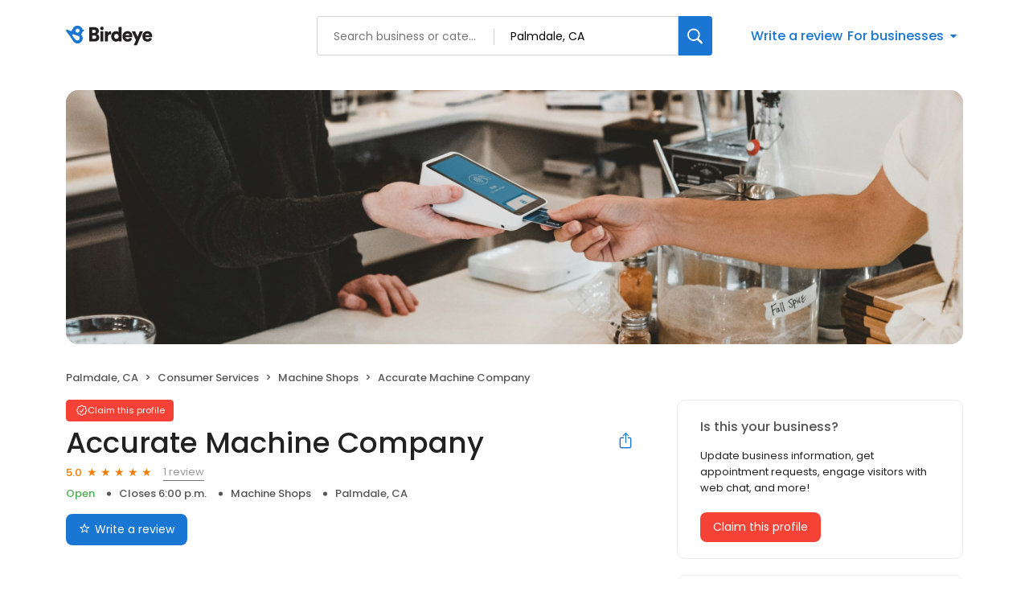

--- FILE ---
content_type: text/x-component
request_url: https://reviews.birdeye.com/accurate-machine-company-148683759062492
body_size: -20
content:
0:["$@1",["20260206",null]]
1:{"viewCount":0,"monthYear":"Jan-26"}


--- FILE ---
content_type: application/javascript
request_url: https://d3cnqzq0ivprch.cloudfront.net/profiles/production/20260206/free/_next/static/chunks/app/(profile)/%5Bslug%5D/page-f0b82c92c6c7ed19.js
body_size: 55107
content:
(self.webpackChunk_N_E=self.webpackChunk_N_E||[]).push([[9652],{40:function(e,t,s){Promise.resolve().then(s.t.bind(s,65878,23)),Promise.resolve().then(s.t.bind(s,88003,23)),Promise.resolve().then(s.bind(s,81523)),Promise.resolve().then(s.bind(s,70049)),Promise.resolve().then(s.t.bind(s,20323,23)),Promise.resolve().then(s.t.bind(s,74868,23)),Promise.resolve().then(s.bind(s,75462)),Promise.resolve().then(s.t.bind(s,13276,23)),Promise.resolve().then(s.bind(s,21689)),Promise.resolve().then(s.bind(s,63630)),Promise.resolve().then(s.bind(s,75813)),Promise.resolve().then(s.t.bind(s,52124,23)),Promise.resolve().then(s.bind(s,61402)),Promise.resolve().then(s.bind(s,92537)),Promise.resolve().then(s.bind(s,6229)),Promise.resolve().then(s.t.bind(s,15685,23)),Promise.resolve().then(s.t.bind(s,53915,23)),Promise.resolve().then(s.t.bind(s,94119,23)),Promise.resolve().then(s.t.bind(s,93476,23)),Promise.resolve().then(s.t.bind(s,28743,23)),Promise.resolve().then(s.t.bind(s,8606,23)),Promise.resolve().then(s.bind(s,30398)),Promise.resolve().then(s.bind(s,51953)),Promise.resolve().then(s.bind(s,3643)),Promise.resolve().then(s.t.bind(s,22402,23)),Promise.resolve().then(s.t.bind(s,76303,23)),Promise.resolve().then(s.t.bind(s,10511,23)),Promise.resolve().then(s.t.bind(s,10257,23)),Promise.resolve().then(s.bind(s,52649)),Promise.resolve().then(s.bind(s,4627)),Promise.resolve().then(s.bind(s,49852)),Promise.resolve().then(s.bind(s,99713)),Promise.resolve().then(s.bind(s,14579)),Promise.resolve().then(s.bind(s,69384)),Promise.resolve().then(s.bind(s,82892)),Promise.resolve().then(s.bind(s,29768)),Promise.resolve().then(s.bind(s,59303)),Promise.resolve().then(s.bind(s,10224)),Promise.resolve().then(s.bind(s,6668)),Promise.resolve().then(s.bind(s,1345)),Promise.resolve().then(s.bind(s,98996)),Promise.resolve().then(s.bind(s,83546)),Promise.resolve().then(s.bind(s,68495)),Promise.resolve().then(s.bind(s,95919)),Promise.resolve().then(s.bind(s,4250)),Promise.resolve().then(s.bind(s,64947)),Promise.resolve().then(s.bind(s,99643)),Promise.resolve().then(s.bind(s,68798)),Promise.resolve().then(s.bind(s,20385)),Promise.resolve().then(s.bind(s,26728)),Promise.resolve().then(s.bind(s,23597)),Promise.resolve().then(s.bind(s,80227)),Promise.resolve().then(s.bind(s,68018)),Promise.resolve().then(s.bind(s,15722)),Promise.resolve().then(s.bind(s,34909)),Promise.resolve().then(s.bind(s,13025)),Promise.resolve().then(s.bind(s,88924)),Promise.resolve().then(s.bind(s,91397)),Promise.resolve().then(s.t.bind(s,75152,23)),Promise.resolve().then(s.bind(s,90580)),Promise.resolve().then(s.t.bind(s,65613,23)),Promise.resolve().then(s.t.bind(s,22765,23)),Promise.resolve().then(s.t.bind(s,87514,23)),Promise.resolve().then(s.t.bind(s,82255,23)),Promise.resolve().then(s.t.bind(s,87230,23)),Promise.resolve().then(s.bind(s,99059)),Promise.resolve().then(s.bind(s,47106)),Promise.resolve().then(s.bind(s,16009)),Promise.resolve().then(s.bind(s,43269)),Promise.resolve().then(s.bind(s,78453)),Promise.resolve().then(s.bind(s,52664)),Promise.resolve().then(s.bind(s,24525)),Promise.resolve().then(s.t.bind(s,58348,23)),Promise.resolve().then(s.bind(s,9283))},52649:function(e,t,s){"use strict";s.r(t),s.d(t,{default:function(){return g}});var n=s(57437),a=s(40718),i=s.n(a);let o=[{label:"Healthcare",slug:"healthcare",image:"icon-medical-suitcase"},{label:"Automotive",slug:"automotive",image:"icon-automotive"},{label:"Real estate",slug:"real-estate",image:"icon-building"},{label:"Wellness",slug:"wellness",image:"icon-leaf"},{label:"Home services",slug:"home-services",image:"icon-home-service "},{label:"Consumer services",slug:"consumer-services",image:"icon-package"},{label:"Dental",slug:"dental",image:"icon-tooth"},{label:"Legal",slug:"legal",image:"icon-briefcase"},{label:"Finance",slug:"finance",image:"icon-currency"},{label:"Contractors",slug:"contractors",image:"icon-hammer"},{label:"Retail",slug:"retail",image:"icon-cart"}];var r=s(98928),l=s.n(r),c=s(2265),d=s(37804),u=s(36723);let m=e=>{var t;let{businessData:s,className:a}=e,[i,r]=(0,c.useState)(!1),[m,g]=(0,c.useState)(!0),p=(0,c.useRef)(null),h=[];if(null==s?void 0:null===(t=s.locations)||void 0===t?void 0:t[0]){let e=s.locations[0];e.city&&h.push(e.city),e.state&&h.push(e.state)}return(0,n.jsx)("section",{"data-gtm-section":"Pr Browse Nearby Section",className:(0,u.cx)(a,"explore-by-categories"),children:(0,n.jsxs)("div",{className:l().container,children:[(0,n.jsx)(d.Z,{color:"gray",level:2,children:"Browse nearby"}),(0,n.jsxs)("div",{className:l().carousel,children:[(0,n.jsx)("div",{className:"".concat(l()["pre-btn-wrapper"]," ").concat(i?"":l().hide),children:(0,n.jsx)("button",{"data-gtm-action-value":"Left Arrow","data-clicktag":"Left Arrow",onClick:()=>{let e=p.current.clientWidth;p.current.scrollLeft=p.current.scrollLeft-e,p.current.scrollLeft-e<=0&&r(!1),p.current.scrollLeft+e>=p.current.scrollWidth&&g(!0)},"aria-label":"Previous",children:(0,n.jsx)("i",{className:"icon-chevron-left"})})}),(0,n.jsx)("div",{className:"".concat(l()["next-btn-wrapper"]," ").concat(m?"":l().hide),children:(0,n.jsx)("button",{"data-gtm-action-value":"Right Arrow","data-clicktag":"Right Arrow",onClick:()=>{let e=p.current.clientWidth;p.current.scrollLeft=p.current.scrollLeft+e,p.current.scrollLeft+p.current.offsetWidth+e>=p.current.scrollWidth&&g(!1),p.current.scrollLeft>=0&&!1===i&&r(!0)},"aria-label":"Next",children:(0,n.jsx)("i",{className:"icon-chevron-right"})})}),(0,n.jsx)("div",{ref:p,className:l().cardContainer,children:o.map(e=>{var t;return(0,n.jsx)("div",{className:"".concat(l().card," ").concat("automotive"===e.slug?l()[e.slug]:""),children:(0,n.jsxs)("a",{target:"_blank",href:(0,u.$I)(e.slug,null==s?void 0:null===(t=s.locations)||void 0===t?void 0:t[0]),"data-gtm-action-value":"Browse nearby - ".concat(e.label),"data-clicktag":"Browse nearby - ".concat(e.label),children:[(0,n.jsx)("i",{className:e.image}),(0,n.jsx)("span",{children:e.label})]})},e.slug)})})]})]})})};m.propTypes={businessData:i().object,className:i().string};var g=m},75462:function(e,t,s){"use strict";s.r(t);var n=s(57437),a=s(2265),i=s(40718),o=s.n(i),r=s(37804),l=s(98715),c=s.n(l),d=s(62041);let u=e=>{var t;let s;let{cards:i}=e,[o,l]=(0,a.useState)(0),[u,m]=(0,a.useState)(0),[g,p]=(0,a.useState)(!1),h=1===i.length,_=i.length>15;s=u+15<=i.length?15:i.length-u;let v=(0,a.useMemo)(()=>Array(s).fill(0),[s]);return(0,a.useEffect)(()=>{let e;if(!h)return g||(e=setTimeout(()=>{let e=(o+1)%i.length;l(e),m(15*Math.floor(e/15))},3e3)),()=>{clearTimeout(e)}},[g,o,i.length,h]),(0,n.jsxs)("div",{onMouseOver:()=>p(!0),onMouseLeave:()=>p(!1),className:c().panel,children:[(0,n.jsx)("div",{className:c().image,style:{backgroundImage:"url(".concat(i[o].imageURL,")")},children:(null===(t=i[o])||void 0===t?void 0:t.clickURL)?(0,n.jsx)("a",{className:c().clickURL,href:i[o].clickURL,target:"_blank",rel:"nofollow","aria-label":"Learn more"}):null}),!h&&(0,n.jsxs)("div",{className:c().navigator,children:[_&&(0,n.jsx)("button",{className:"".concat(c().arrowBtn," ").concat(c().left),onClick:()=>{if(0===u){let e=i.length-i.length%15;l(e),m(e)}else{let e=u-15;l(e),m(e)}},children:(0,n.jsx)("i",{className:"icon-chevron-left"})}),v.map((e,t)=>(0,n.jsx)("span",{className:"".concat(c().disc," ").concat(t===o%15&&c().current),onClick:()=>{l(u+t)},children:"●"},t)),_&&(0,n.jsx)("button",{className:"".concat(c().arrowBtn," ").concat(c().right),onClick:()=>{let e=u+s;e>=i.length?(l(0),m(0)):(l(e),m(e))},children:(0,n.jsx)("i",{className:"icon-chevron-right"})})]}),(0,n.jsxs)("div",{className:c().content,children:[i[o].title&&(0,n.jsx)(r.Z,{level:2,color:"gray",children:i[o].title}),i[o].description&&(0,n.jsx)(d.Z,{content:i[o].description,maxCharLimit:240})]})]})};u.propTypes={cards:o().arrayOf(o().shape({cardId:o().number,title:o().string,description:o().string,imageURL:o().string,imagePosition:o().string,isVisible:o().number,isPinOnTop:o().number,clickURL:o().number}))},t.default=u},4627:function(e,t,s){"use strict";var n=s(57437),a=s(40718),i=s.n(a),o=s(76303),r=s.n(o),l=s(30166),c=s(91419),d=s(2265);let u=(0,l.default)(()=>Promise.all([s.e(3507),s.e(560),s.e(7811),s.e(8018)]).then(s.bind(s,8018)),{loadableGenerated:{webpack:()=>[8018]},ssr:!1}),m=e=>{let{url:t,businessData:s,locale:a}=e,[i,o]=(0,d.useState)(!1);return(0,n.jsxs)(n.Fragment,{children:[(0,n.jsxs)(c.Z,{className:"".concat(r()["btn-CTA"]),target:"_blank",href:t,role:t?null:"button",onClick:e=>{if(e.preventDefault(),t){window.open(t);return}o(!0)},rel:"nofollow",gtmActionValue:"Book Appointment",children:[(0,n.jsx)("i",{className:"icon-calendar"}),"Book"]}),(0,n.jsx)(u,{businessData:s,isModalOpen:i,onClose:()=>o(!1),locale:a})]})};m.propTypes={label:i().string,url:i().string,businessData:i().object,isPaid:i().bool,locale:i().string},t.default=m},49852:function(e,t,s){"use strict";var n=s(57437),a=s(40718),i=s.n(a),o=s(43499),r=s.n(o),l=s(30166),c=s(2265);let d=(0,l.default)(()=>Promise.all([s.e(3507),s.e(560),s.e(7811),s.e(8018)]).then(s.bind(s,8018)),{loadableGenerated:{webpack:()=>[8018]},ssr:!1}),u=e=>{let{label:t,url:s,businessData:a,isPaid:i,locale:o}=e,[l,u]=(0,c.useState)(!1);return(0,n.jsxs)("section",{"data-gtm-section":i?"Pr P Request Appointment":"Pr Request Appointment",children:[(0,n.jsxs)("button",{onClick:e=>{if(e.preventDefault(),s){window.open(s);return}u(!0)},className:r().button,"aria-label":"Book an appointment","data-gtm-action-value":t,"data-clicktag":t,children:[(0,n.jsx)("i",{className:"icon-calendar"}),t]}),(0,n.jsx)(d,{businessData:a,isModalOpen:l,onClose:()=>u(!1),locale:o})]})};u.propTypes={label:i().string,url:i().string,businessData:i().object,isPaid:i().bool,locale:i().string},t.default=u},99713:function(e,t,s){"use strict";var n=s(57437),a=s(2265),i=s(40718),o=s.n(i),r=s(76303),l=s.n(r),c=s(36723),d=s(92540),u=s(25553);let m=e=>{let{businessData:t}=e,[s,i]=(0,a.useState)(null),{wholeWeekOperating:o,timezoneId:r,hoursOfOperations:m,businessHoursStatus:g}=t,{businessStatus:p,reopenDate:h}=g,_=m.every(e=>0===e.isOpen),v=e=>u.p3.find(t=>t.value===e),b=()=>{if(p===u.YJ.TEMPORARILY_CLOSED)return(0,n.jsxs)(n.Fragment,{children:[(0,n.jsx)("li",{className:l().businessClose,children:"Temporarily Closed"}),h&&(0,n.jsxs)("li",{children:["Reopens on ",(0,d.p)(h)]})]});if(p===u.YJ.PERMANENTLY_CLOSED)return(0,n.jsxs)(n.Fragment,{children:[(0,n.jsx)("li",{className:l().businessClose,children:"Permanently Closed"}),(0,n.jsx)("li",{children:"This location is no longer in operation"})]});if(p===u.YJ.OPENING_SOON)return(0,n.jsxs)(n.Fragment,{children:[(0,n.jsx)("li",{className:l().businessOpen,children:"Opening Soon"}),h&&(0,n.jsxs)("li",{children:["Expected opening on ",(0,d.p)(h)]})]});switch(o){case u.YY.OPEN_24X7:return(0,n.jsx)("li",{children:"Open 24/7"});case u.YY.APPOINTMENTS_ONLY:return(0,n.jsx)("li",{children:"By appointment only"});case u.YY.OPEN_SPECIFIC_DURATION:default:{let e=(0,c.Kt)(t.hoursOfOperations,r);return(0,n.jsxs)(n.Fragment,{children:[(0,n.jsxs)("li",{className:e.isOpen?l().businessOpen:l().businessClose,children:[e.isOpen?"Open":"Closed"," "]}),_?null:(0,n.jsx)("li",{children:e.isOpen?"Closes ".concat(e.closingTime).concat(e.isTomorrow?" tomorrow":""):"Opens ".concat(e.nextOpeningTime," ").concat(isNaN(e.nextOpeningDay)?"":e.isTomorrow?"tomorrow":v(e.nextOpeningDay).label)})]})}}};return(0,a.useEffect)(()=>{i(b())},[]),s};m.propTypes={businessData:o().object},t.default=m},14579:function(e,t,s){"use strict";var n=s(57437),a=s(74716),i=s.n(a),o=s(40718),r=s.n(o);let l=e=>{let{isClaimed:t,claimPath:s,isEnterpriseProfile:a}=e;return(0,n.jsxs)("div",{className:"".concat(i().profileStatus," ").concat(t?i().claimedProfile:""," ").concat(a?i().enterpriseProfile:i().businessProfile),children:[(0,n.jsxs)("button",{className:i().statusChip,onClick:()=>{t||(window.location.href=s)},"data-gtm-action-value":"".concat(t?"Claimed":"Unclaimed"," chip"),"data-clicktag":"".concat(t?"Claimed":"Unclaimed"," chip"),children:[(0,n.jsx)("i",{className:"icon-check-badge"}),(0,n.jsx)("span",{children:t?"Claimed":a?"Own this brand?":"Claim this profile"})]}),(0,n.jsx)("div",{className:i().toolTip,children:t?(0,n.jsx)("p",{children:"This profile has been claimed by the business owner or representative."}):(0,n.jsxs)(n.Fragment,{children:[(0,n.jsx)("p",{children:"This profile has not been claimed by the business owner or representative."}),(0,n.jsxs)("p",{children:[(0,n.jsx)("button",{onClick:()=>{t||(window.location.href=s)},"data-gtm-action-value":"Claim this business","data-clicktag":"Claim this business",children:"Claim this business"})," ","to update business information, get appointment requests, engage visitors with web chat, and more!"]})]})})]})};l.propTypes={isClaimed:r().bool.isRequired,claimPath:r().string.isRequired},t.default=l},69384:function(e,t,s){"use strict";var n=s(57437),a=s(74716),i=s.n(a),o=s(40718),r=s.n(o),l=s(2265);let c=(0,s(30166).default)(()=>Promise.all([s.e(1155),s.e(6753)]).then(s.bind(s,16753)),{loadableGenerated:{webpack:()=>[16753]}}),d=e=>{let{isClaimed:t,claimPath:s,isEnterpriseProfile:a}=e,[o,r]=(0,l.useState)(!1);return(0,n.jsxs)(n.Fragment,{children:[(0,n.jsx)("div",{className:"".concat(i().profileStatus," ").concat(t?i().claimedProfile:""," ").concat(a?i().enterpriseProfile:""," "),children:(0,n.jsxs)("button",{className:i().statusChip,onClick:()=>{t?r(!0):window.location.href=s},"data-gtm-action-value":"".concat(t?"Claimed":"Unclaimed"," chip"),"data-clicktag":"".concat(t?"Claimed":"Unclaimed"," chip"),children:[(0,n.jsx)("i",{className:"icon-check-badge"}),(0,n.jsx)("span",{children:t?"Claimed":a?"Own this brand?":"Claim this profile"})]})}),(0,n.jsx)(c,{isClaimed:t,claimPath:s,onClose:e=>{e.preventDefault(),r(!1)},open:o})]})};d.propTypes={isClaimed:r().bool,claimPath:r().string},t.default=d},82892:function(e,t,s){"use strict";s.r(t);var n=s(57437),a=s(40718),i=s.n(a),o=s(20086),r=s(2265),l=s(36723);let c=e=>{let{businessData:t}=e,[s,a]=(0,r.useState)(),i=t.locations,c=i.length>0?{...i[0]}:{lat:"",lng:"",zip:"",countryCode:"",state:"",city:""};c.stateCode=c.state,c.latitude=c.lat,c.longitude=c.lng,delete c.lat,delete c.lng,delete c.state;let d=async function(e){let s=arguments.length>1&&void 0!==arguments[1]?arguments[1]:{},n="".concat("https://leadgen.birdeye.com","/leadgen/utility/geo-distance?businessNumber=").concat(t.businessNumber,"&env=").concat(t.activationStatus),i=await fetch(n,{cache:"force-cache",method:"POST",headers:{Accept:"application/json","Content-Type":"application/json"},body:JSON.stringify({client:s,business:e})}),o=await i.text();if(!o||!i.ok){console.error("Unable to locate location");return}let r=JSON.parse(o);(null==r?void 0:r.distanceInKm)&&a((0,l.XD)(r.distanceInKm,{convertToMiles:!0}))};return(0,o.Dj)(e=>{let{lat:t,lng:s}=e;d({...c},{latitude:t,longitude:s})},()=>{console.log("ClientDistance - User location denied")}),s?(0,n.jsx)("li",{children:s}):null};c.propTypes={businessData:i().object},t.default=c},29768:function(e,t,s){"use strict";s.d(t,{default:function(){return l}});var n=s(57437),a=s(36723),i=s(38984),o=s.n(i),r=s(88532);function l(e){let{label:t,icon:s}=e;return(0,n.jsx)(n.Fragment,{children:(0,n.jsxs)("button",{onClick:r.YA,className:(0,a.cx)(o().button,"get-questionnaire-cta"),"aria-label":t,"data-gtm-action-value":t,"data-clicktag":t,children:[(0,n.jsx)("i",{className:s}),t]})})}},59303:function(e,t,s){"use strict";s.d(t,{default:function(){return l}});var n=s(57437),a=s(76303),i=s.n(a),o=s(88532),r=s(91419);function l(e){let{label:t,icon:s}=e;return(0,n.jsx)(n.Fragment,{children:(0,n.jsxs)(r.Z,{className:"".concat(i()["btn-CTA"]," get-questionnaire-cta"),target:"_blank",href:"",role:"button",onClick:o.YA,rel:"nofollow",gtmActionValue:t,children:[(0,n.jsx)("i",{className:s}),t]})})}},10224:function(e,t,s){"use strict";var n=s(57437),a=s(36723),i=s(99621),o=s.n(i),r=s(44991);t.default=e=>{let{avgRating:t,reviewCount:s}=e,i=(0,a.cj)(s,{zeroReviewLabel:"No reviews",humanisedCount:!1});return(0,n.jsxs)("div",{className:"".concat(o().ratingWrapper," ").concat(0===t?o().noReview:null),children:[0===t?null:(0,n.jsx)("span",{className:o().averageRating,"data-gtm-action-value":"Average Rating Count","data-clicktag":"Average Rating Count",children:null==t?void 0:t.toFixed(1)}),(0,n.jsx)(r.Z,{rating:t}),(0,n.jsx)("button",{className:"".concat(o().totalReviews," ").concat(0===s?o().noReview:""),"data-gtm-action-value":"Review Count","data-clicktag":"Review Count",onClick:()=>{if(0!==s){let e=document.getElementById("review-section");e&&e.scrollIntoView({behavior:"smooth"})}},rel:"nofollow","aria-label":i,children:i})]})}},6668:function(e,t,s){"use strict";s.d(t,{default:function(){return r}});var n=s(57437),a=s(65413),i=s.n(a),o=s(51953);function r(e){let{label:t}=e;return(0,n.jsx)(n.Fragment,{children:(0,n.jsxs)("button",{onClick:()=>{dispatchEvent(o.u)},className:i().button,"aria-label":"Send a message","data-gtm-action-value":"Send a message","data-clicktag":"Send a message",children:[(0,n.jsx)("i",{className:"icon-message-outline"}),t]})})}},1345:function(e,t,s){"use strict";s.d(t,{default:function(){return r}});var n=s(57437),a=s(76303),i=s.n(a),o=s(51953);function r(){return(0,n.jsx)(n.Fragment,{children:(0,n.jsxs)("button",{className:"".concat(i()["btn-CTA"]),onClick:()=>{dispatchEvent(o.u)},"data-gtm-action-value":"Send a message","data-clicktag":"Send a message",children:[(0,n.jsx)("i",{className:"icon-message-outline"}),"Message"]})})}},83546:function(e,t,s){"use strict";var n=s(57437),a=s(76303),i=s.n(a),o=s(39699);t.default=e=>{let{label:t,url:s}=e;return(0,n.jsx)(n.Fragment,{children:(0,n.jsxs)("button",{className:i()["btn-primary"],onClick:e=>{if(e.preventDefault(),s){window.open(s);return}o.R.trigger(!0)},"aria-label":"Submit review","data-gtm-action-value":"Write a review - ".concat(t||"Default"),"data-clicktag":"Write a review - ".concat(t||"Default"),id:"war-cta-top-fold",children:[(0,n.jsx)("i",{className:"icon-reviews"}),t||"Write a review"]})})}},92540:function(e,t,s){"use strict";s.d(t,{p:function(){return n}});let n=e=>{let t=new Date(e),s=t.getDate(),n=t.toLocaleDateString("en-US",{month:"short"}),a=t.getFullYear();return"".concat(n," ").concat(s).concat((e=>{if(e>3&&e<21)return"th";switch(e%10){case 1:return"st";case 2:return"nd";case 3:return"rd";default:return"th"}})(s),", ").concat(a)}},68495:function(e,t,s){"use strict";var n=s(57437),a=s(40718),i=s.n(a),o=s(13276),r=s.n(o),l=s(30166),c=s(91419),d=s(2265);let u=(0,l.default)(()=>Promise.all([s.e(3507),s.e(560),s.e(7811),s.e(8018)]).then(s.bind(s,8018)),{loadableGenerated:{webpack:()=>[8018]},ssr:!1}),m=e=>{let{url:t,label:s,businessData:a,isPaid:i,locale:o}=e,[l,m]=(0,d.useState)(!1);return(0,n.jsxs)("section",{"data-gtm-section":i?"Pr P Request Appointment":"Pr Request Appointment",children:[(0,n.jsx)(c.Z,{className:r().bookAppointmentBtn,rel:"nofollow",href:t,target:"_blank",role:t?null:"button",onClick:t?null:()=>{m(!0)},gtmActionValue:s,children:s}),(0,n.jsx)(u,{businessData:a,isModalOpen:l,onClose:()=>m(!1),locale:o})]})};m.propTypes={label:i().string,url:i().string,businessData:i().object,isPaid:i().bool,locale:i().string},t.default=m},95919:function(e,t,s){"use strict";var n=s(57437),a=s(2265),i=s(36723),o=s(19934),r=s.n(o);t.default=e=>{let{contactNum:t}=e,[s,o]=(0,a.useState)(!0);return(0,n.jsx)("span",{className:r().container,children:s?(0,n.jsx)("button",{className:(0,i.cx)({[r().hide]:!s}),onClick:()=>o(!1),"aria-label":"Call us","data-gtm-action-value":"Call us - Hidden","data-clicktag":"Call us - Hidden",children:"Call us"}):(0,n.jsx)("a",{className:(0,i.cx)({[r().hide]:s}),href:"tel:".concat(t),"data-gtm-action-value":"Call us - Visible","data-clicktag":"Call us - Visible",children:t})})}},4250:function(e,t,s){"use strict";var n=s(57437),a=s(36723),i=s(92973),o=s.n(i),r=s(88532);t.default=e=>{let{label:t}=e;return(0,n.jsx)("span",{className:(0,a.cx)(o().container,"get-questionnaire-cta"),children:(0,n.jsx)("button",{onClick:r.YA,"aria-label":t,"data-gtm-action-value":t,"data-clicktag":t,children:t})})}},64947:function(e,t,s){"use strict";var n=s(57437),a=s(80173),i=s.n(a),o=s(51953);t.default=e=>{let{label:t}=e;return(0,n.jsx)("span",{className:i().container,children:(0,n.jsx)("button",{onClick:()=>{dispatchEvent(o.u)},"aria-label":"Send a message","data-gtm-action-value":"Send a message","data-clicktag":"Send a message",children:t})})}},99643:function(e,t,s){"use strict";var n=s(57437),a=s(2265),i=s(6643),o=s.n(i),r=s(40718),l=s.n(r),c=s(36723);let d=e=>{let{smsNum:t}=e,[s,i]=(0,a.useState)(!0);return(0,n.jsx)("div",{className:o().container,children:s?(0,n.jsx)("button",{onClick:()=>i(!1),"aria-label":"Text us","data-gtm-action-value":"Text us - Hidden","data-clicktag":"Text us - Hidden",children:"Text Us"}):(0,n.jsx)("a",{rel:"nofollow",href:"sms:".concat(t),"data-gtm-action-value":"Text us - Visible","data-clicktag":"Text us - Visible",children:(0,c.un)(t)})})};d.propTypes={smsNum:l().string},t.default=d},92537:function(e,t,s){"use strict";s.d(t,{default:function(){return x}});var n=s(57437),a=s(2265),i=s(36723),o=s(6229),r=s(40718),l=s.n(r),c=s(57902),d=s.n(c),u=s(25553),m=s(94011);let g=l().shape({label:l().string.isRequired,value:l().any.isRequired});var p=s(9029);l().func,l().shape({value:l().any,label:l().string}),l().shape({label:l().string.isRequired,value:l().any.isRequired}),l().bool,l().func,l().string;var h=s(30166),_=s(3051),v=s.n(_),b=s(38606);let y=(0,h.default)(()=>Promise.all([s.e(7859),s.e(9384)]).then(s.bind(s,79384)),{loadableGenerated:{webpack:()=>[79384]},ssr:!1});function x(e){let{mobile:t}=e,{reviewSummaryData:s,businessData:r,selectedDuration:l,setSelectedDuration:c,durationDateRange:d}=(0,a.useContext)(o.BusinessProfileContext),{businessId:u}=r,m=(0,i.PH)(r),[g,p]=(0,a.useState)();function h(e){return new Date(e).toLocaleDateString("en-US",{month:"short",day:"numeric",year:"numeric"})}let _=(()=>{let e=(0,i.xb)(null==g?void 0:g.highestRateReview)?null:g.highestRateReview;if(!e)return null;e.comments||(e.comments="");let t=e.comments.length>75,s=(null==e?void 0:e.businessProfileUrl)||"/a-".concat(e.location.businessNumber);return{rating:e.overallRating||"0",date:h(e.rdate),comment:e.comments.substr(0,75)+(t?"...":""),showMore:t,reviewerName:e.reviewer.reviewerName,source:e.sourceType,location:e.location.alias,reviewLink:e.uniqueBEReviewUrl,profileUrl:s}})(),x=(()=>{let e=(0,i.xb)(null==g?void 0:g.lowestRateReview)?null:g.lowestRateReview;if(!e)return null;e.comments||(e.comments="");let t=e.comments.length>75,s=(null==e?void 0:e.businessProfileUrl)||"/a-".concat(e.location.businessNumber);return{rating:e.overallRating||0,date:h(e.rdate),comment:e.comments.substr(0,75)+(t?"...":""),showMore:t,reviewerName:e.reviewer.reviewerName,source:e.sourceType,location:e.location.alias,reviewLink:e.uniqueBEReviewUrl,profileUrl:s}})(),f=_&&x?"col-md-6":"",w=async()=>{try{let e=await (0,b.Yy)({locationIds:[u]});p(e)}catch(e){console.log(e)}};(0,a.useEffect)(()=>{m&&w()},[d,m]);let C=(()=>{if(s)return s.count||0})(),j=(()=>{if(s)return s.rating||0})(),N=!_&&!x||1===C;return(0,n.jsxs)("div",{children:[!1,(0,n.jsxs)("div",{className:v().reviewsBarWrapper,children:[(0,n.jsxs)("div",{className:v().reviewSummary,children:[(0,n.jsx)("strong",{className:C?v().summaryStar:"","data-gtm-action-value":"Summary - Ratings count","data-clicktag":"Summary - Ratings count",children:C?j.toFixed(1):"NR"}),(0,n.jsx)("span",{"data-gtm-action-value":"Summary - Ratings star","data-clicktag":"Summary - Ratings star",children:(0,i.cj)(C,{zeroReviewLabel:"No reviews",humanisedCount:!1})})]}),(0,n.jsx)("div",{className:v().ratingList,children:(0,n.jsx)(y,{totalCount:C,ratingList:(null==s?void 0:s.countByRating)||[]})})]}),m&&!N&&(0,n.jsx)("div",{className:v().reviewCardContainer,children:(0,n.jsx)("div",{className:"container-fluid px-0",children:(0,n.jsxs)("div",{className:"row",children:[_&&(0,n.jsx)("div",{className:"col-12 ".concat(f," py-2 py-md-0 px-md-2"),children:(0,n.jsxs)("div",{"data-gtm-section":"Pr Highest Rated Review",className:v().reviewCard,children:[(0,n.jsxs)("div",{className:v().title,children:[(0,n.jsx)("span",{children:"Highest rated review"}),(0,n.jsxs)("span",{className:v().date,children:["on ",_.date]})]}),(0,n.jsxs)("div",{className:"d-flex align-items-center",children:[(0,n.jsx)("span",{className:v().rating,children:_.rating}),(0,n.jsx)("span",{className:v().star})]}),_.comment&&(0,n.jsxs)("div",{className:v().comment,children:['"',_.comment,'"',_.showMore&&(0,n.jsx)("button",{onClick:()=>window.location.href=_.reviewLink,children:"\xa0more"})]}),(0,n.jsxs)("div",{className:v().footer,children:[_.reviewerName," on"," ",_.source]})]})}),x&&(0,n.jsx)("div",{className:"col-12 ".concat(f," py-2 py-md-0 px-md-2"),children:(0,n.jsxs)("div",{"data-gtm-section":"Pr Lowest Rated Review",className:v().reviewCard,children:[(0,n.jsxs)("div",{className:v().title,children:[(0,n.jsx)("span",{children:"Lowest rated review"}),(0,n.jsxs)("span",{className:v().date,children:["on ",x.date]})]}),(0,n.jsxs)("div",{className:"d-flex align-items-center",children:[(0,n.jsx)("span",{className:v().rating,children:x.rating}),(0,n.jsx)("span",{className:v().star})]}),x.comment&&(0,n.jsxs)("div",{className:v().comment,children:['"',x.comment,'"',x.showMore&&(0,n.jsx)("button",{onClick:()=>window.location.href=x.reviewLink,"data-clicktag":"lowest rated review - more",children:"\xa0more"})]}),(0,n.jsxs)("div",{className:v().footer,children:[x.reviewerName," on"," ",x.source]})]})})]})})})]})}x.propTypes={businessNumber:l().number,mobile:l().bool,onSort:l().func,sortValue:l().object,businessData:l().object}},21689:function(e,t,s){"use strict";s.r(t);var n=s(57437),a=s(30166),i=s(40718),o=s.n(i),r=s(99376),l=s(25553),c=s(2265),d=s(6229);let u=(0,a.default)(()=>Promise.resolve().then(s.bind(s,9029)),{loadableGenerated:{webpack:()=>[9029]},ssr:!1}),m=e=>{let{setLoadingReviews:t}=(0,c.useContext)(d.BusinessProfileContext),s=(0,r.useSearchParams)(),a={};for(let[e,t]of s.entries())a[e]=t.toLowerCase();let{disabled:i,options:o,defaultValue:m}=e;return(0,n.jsx)(u,{disabled:i,options:o,defaultValue:m,onChange:e=>{t(!0);let s={...a};if(e.value===l.O5){(null==s?void 0:s.filter)&&delete s.filter;let e=new URLSearchParams(s);window.location="?".concat(e.toString(),"#").concat(l.fD)}else{s.filter=e.value;let t=new URLSearchParams(s);window.location="?".concat(t.toString(),"#").concat(l.fD)}},label:"Sort reviews",customStyles:{option:{fontSize:"13px",padding:"7px 7px 7px 20px"},singleValue:{fontSize:"16px",color:"var(--text-dark-gray)",fontWeight:"500",textDecoration:"none",borderWidth:"0 0 1px",borderStyle:"solid",lineHeight:"20px"},menu:{width:"200px",top:"-5px"},placeholder:{},dropdownIndicator:{padding:"0px","& > i":{color:"var(--text-dark-gray)",fontWeight:"500",fontSize:"18px"}}}})},g=o().shape({label:o().string.isRequired,value:o().any.isRequired});m.propTypes={disabled:o().bool,defaultValue:g,options:o().arrayOf(g)},t.default=m},63630:function(e,t,s){"use strict";s.r(t);var n=s(57437),a=s(30166),i=s(40718),o=s.n(i),r=s(2265),l=s(72088),c=s.n(l),d=s(25553),u=s(6229);let m=(0,a.default)(()=>Promise.all([s.e(7182),s.e(1531)]).then(s.bind(s,91531)),{loadableGenerated:{webpack:()=>[91531]},ssr:!1}),g=e=>{let{options:t,defaultValue:s}=e,[a,i]=(0,r.useState)(!1),{setLoadingReviews:o}=(0,r.useContext)(u.BusinessProfileContext),l=e=>{e.value===d.O5?window.location="?#".concat(d.fD):window.location="?filter=".concat(e.value,"#").concat(d.fD)};return(0,n.jsxs)(n.Fragment,{children:[(0,n.jsxs)("div",{className:c().lable,onClick:()=>{i(!0)},children:[(0,n.jsx)("span",{children:s.label}),(0,n.jsx)("i",{className:"icon-triangle-down"})]}),(0,n.jsx)(m,{open:a,onClose:()=>i(!1),onSelect:e=>{o(!0),i(!1),l(e)},options:t,selected:s})]})},p=o().shape({label:o().string.isRequired,value:o().any.isRequired});g.propTypes={disabled:o().bool,defaultValue:p,options:o().arrayOf(p)},t.default=g},75813:function(e,t,s){"use strict";var n=s(57437),a=s(2265),i=s(6229),o=s(16740),r=s.n(o),l=s(72395);t.default=e=>{let{children:t,isWhiteLabelled:s}=e,{loadingReviews:o}=(0,a.useContext)(i.BusinessProfileContext);return(0,n.jsxs)("div",{className:r().loadingWrapper,children:[o&&(0,n.jsx)(l.Z,{className:r().loader,loading:o,isWhiteLabel:s}),t]})}},68798:function(e,t,s){"use strict";s.d(t,{default:function(){return q}});var n=s(57437),a=s(40718),i=s.n(a),o=s(44991),r=s(2265);let l=e=>{let{rating:t}=e;return(0,n.jsx)("div",{children:(0,n.jsx)("img",{src:(()=>{switch(!0){case t>=5:return"https://cdn2.birdeye.com/profiles/assets/reviews/yelp-stars/Review_Ribbon_small_16_5@2x.png";case t>=4.5:return"https://cdn2.birdeye.com/profiles/assets/reviews/yelp-stars/Review_Ribbon_small_16_4_half@2x.png";case t>=4:return"https://cdn2.birdeye.com/profiles/assets/reviews/yelp-stars/Review_Ribbon_small_16_4@2x.png";case t>=3.5:return"https://cdn2.birdeye.com/profiles/assets/reviews/yelp-stars/Review_Ribbon_small_16_3_half@2x.png";case t>=3:return"https://cdn2.birdeye.com/profiles/assets/reviews/yelp-stars/Review_Ribbon_small_16_3@2x.png";case t>=2.5:return"https://cdn2.birdeye.com/profiles/assets/reviews/yelp-stars/Review_Ribbon_small_16_2_half@2x.png";case t>=2:return"https://cdn2.birdeye.com/profiles/assets/reviews/yelp-stars/Review_Ribbon_small_16_2@2x.png";case t>=1.5:return"https://cdn2.birdeye.com/profiles/assets/reviews/yelp-stars/Review_Ribbon_small_16_2_1_half@2x.png";case t>=1:return"https://cdn2.birdeye.com/profiles/assets/reviews/yelp-stars/Review_Ribbon_small_16_1@2x.png";case 0===t:return"https://cdn2.birdeye.com/profiles/assets/reviews/yelp-stars/Review_Ribbon_small_16_0@2x.png";case t<1:return"https://cdn2.birdeye.com/profiles/assets/reviews/yelp-stars/Review_Ribbon_small_16_half@2x.png";default:return null}})(),alt:"rating",height:14,width:82})})};l.propTypes={rating:i().number};var c=s(62041),d=s(36723),u=s(33145),m=s(53932),g=s.n(m),p=s(88331),h=s(25553),_=s(6358),v=s(12186),b=s.n(v);let y=e=>{let{children:t,onClick:s,className:a="",id:i,gtmActionValue:o,disabled:r=!1,variant:l="link",type:c="button",...d}=e,u="text"===l?b().btnText:b().btnLink;return(0,n.jsx)("button",{type:c,onClick:s,id:i,disabled:r,"data-gtm-action-value":o,"data-clicktag":o,className:"".concat(u," ").concat(a),...d,children:t})};y.propTypes={type:i().oneOf(["button","submit","reset"]),variant:i().oneOf(["link","text"]),onClick:i().func,disabled:i().bool,gtmActionValue:i().string,className:i().string,id:i().string,children:i().node.isRequired};var x=e=>{let{review:t,businessData:s,isMobile:a=!1}=e,i=(t.sourceType||"").toLowerCase();return(0,n.jsxs)("div",{id:t.id,className:g().clientsReviews,children:[(0,n.jsxs)("div",{className:g().clientHeader,children:[(0,n.jsx)(p.Z,{reviewerImageSrc:t.reviewerImageSrc,reviewerName:t.reviewer.reviewerName,className:g().clientImage}),(0,n.jsxs)("div",{className:g().reviewInfo,children:[(0,n.jsxs)("div",{className:(0,d.cx)(g().reviewInfoTop,{[g().sourceVisible]:t.sourceId!==h.nX}),children:[(0,n.jsxs)("strong",{"data-gtm-action-value":"Reviewer name","data-clicktag":"Reviewer name",className:g().clientName,children:[t.reviewer.reviewerName,"\xa0"]}),(0,n.jsxs)("div",{className:g().reviewSourceWrapper,children:[t.sourceId!==h.nX?(0,n.jsxs)(y,{id:t.reviewUrl?(e=>{let t=null==e?void 0:e.match(/\/review\/(\d*)$/);if(t&&2===t.length)return"review-".concat(t[1])})(t.reviewUrl):null,variant:t.reviewUrl?"link":"text","data-gtm-action-value":"Review source - ".concat(t.sourceType),"data-clicktag":"Review source - ".concat(t.sourceType),onClick:e=>{e.preventDefault(),window.open(t.reviewUrl,"_blank","noopener,noreferrer")},children:[" ","on\xa0",t.sourceType]}):null,t.sourceId===h.nX&&(0,n.jsxs)("div",{className:g().notVerifiedBadge,children:[(0,n.jsx)("i",{className:"icon-exclamation-circle"}),(0,n.jsx)("div",{className:g().toolTip,children:(0,n.jsxs)("p",{children:["Verified by ",s.enterpriseInfo?s.enterpriseInfo.name:s.name]})})]})]})]}),"facebook"===i||"yelp"===i||0===t.overallRating?null:(0,n.jsx)(o.Z,{rating:t.overallRating}),"yelp"===i?(0,n.jsx)(l,{rating:t.overallRating}):null,"facebook"===i&&t.recommended?(0,n.jsxs)("span",{className:g().recommended,children:[(0,n.jsx)(u.default,{src:"https://cdn2.birdeye.com/profiles/images/fb-recommended-icon.svg",alt:"recommend",width:12,height:12,loading:"lazy"}),"\xa0 Recommended"]}):null,"facebook"===i&&!t.recommended&&t.overallRating?(0,n.jsx)(o.Z,{rating:t.overallRating}):null]}),(0,n.jsx)("div",{children:(0,n.jsx)("span",{className:g().publishDate,children:(0,d.Wq)(t.reviewTimeElapsed)?(0,d.Wq)(t.rDate)?(0,d.Wq)(t.reviewDate)?"Invalid Date":t.reviewDate:(0,d.yw)(t.rDate):t.reviewTimeElapsed})})]}),(0,n.jsx)(c.Z,{content:t.comments,maxCharLimit:530}),t.response&&(0,n.jsxs)("div",{className:g().businessReply,children:[(0,n.jsx)("p",{children:"Business response:"}),(0,n.jsx)(c.Z,{content:t.response,maxCharLimit:530})]}),(0,d.xb)(t.reviewMedias)||t.sourceId!==h.mD?null:(0,n.jsx)(_.Z,{reviewerName:t.reviewer.reviewerName,reviewData:t,mobile:a,reviewMedias:t.reviewMedias})]})},f=s(99376),w=s(4408),C=s.n(w),j=s(6229);let N=e=>{let{totalRows:t,isMobile:s}=e,a=(0,f.useSearchParams)(),i=(0,f.usePathname)(),{setLoadingReviews:o}=(0,r.useContext)(j.BusinessProfileContext),l=parseInt(a.get("page"),10)||1,c=(0,d.er)(t||0,h.Sy,l-1),{page:u,totalPages:m}=c,g=e=>{e.preventDefault();let t=document.getElementById(h.fD);null==t||t.scrollIntoView({behavior:"smooth"})},p=(e,t)=>{let s=new URLSearchParams(a);return s.set(e,t),s.toString()},_=(e,t)=>{if(null==e||e.preventDefault(),t!==u&&(g(e),!(t<0)&&!(t>m))){if(o(!0),0===t){let e=new URLSearchParams(a);e.delete("page"),window.location="".concat(i,"?").concat(e.toString(),"#").concat(h.fD)}else window.location="".concat(i,"?").concat(p("page",t+1),"#").concat(h.fD)}},v=e=>e>0?"".concat(i,"?").concat(p("page",e+1)):i,b=[],y=s?5:10,x=u-Math.floor(y/2),w=Math.max(x,0),N=Math.min(u+Math.ceil(y/2)+(w-x),m);for(let e=w;e<N;e++)b.push(e);return(0,n.jsxs)(n.Fragment,{children:[u>0&&(0,n.jsx)("link",{rel:"prev",href:2===l?i:"".concat(i,"?page=").concat(l-1)}),u<m&&(0,n.jsx)("link",{rel:"next",href:"".concat(i,"?page=").concat(l+1)}),(0,n.jsx)("div",{"data-gtm-section":"Pr Pagination",children:c.totalPages<=1?null:(0,n.jsxs)("ul",{className:C()["page-number"],children:[(0,n.jsx)("li",{className:"".concat(C().arrowBtn," ").concat(0===c.page&&C().disabled),children:(0,n.jsx)("a",{onClick:e=>_(e,u-1),role:"button",tabIndex:"-1","aria-label":"Previous page","data-gtm-action-value":"Pagination - Previous","data-clicktag":"Pagination - Previous",children:(0,n.jsx)("i",{className:"icon-chevron-left"})})}),b.map(e=>(0,n.jsx)("li",{className:"".concat(C().pages," ").concat(u===e&&C().active),children:(0,n.jsx)("a",{onClick:t=>_(t,e),href:v(e),"data-gtm-action-value":"Pagination - Specific","data-clicktag":"Pagination - Specific",children:e+1})},e)),(0,n.jsx)("li",{className:"".concat(C().arrowBtn," ").concat(c.page===m-1&&C().disabled),children:(0,n.jsx)("a",{onClick:e=>_(e,u+1),role:"button",tabIndex:"-1","aria-label":"Next page","data-gtm-action-value":"Pagination - Next","data-clicktag":"Pagination - Next",children:(0,n.jsx)("i",{className:"icon-chevron-right"})})})]})})]})};N.propTypes={totalRows:i().number,businessData:i().object};var k=()=>(0,n.jsxs)("svg",{width:"104",height:"64",viewBox:"0 0 104 64",fill:"none",xmlns:"http://www.w3.org/2000/svg",children:[(0,n.jsx)("rect",{x:"44.9453",y:"33.6875",width:"57.2732",height:"15.0129",rx:"2.43601",transform:"rotate(-25 44.9453 33.6875)",stroke:"#1976D2",strokeWidth:"2.80001"}),(0,n.jsx)("path",{d:"M60.0191 38.9334C60.0946 38.7954 60.0571 38.6442 59.89 38.4711L58.1616 36.644L59.3945 34.444C59.5119 34.237 59.5128 34.0802 59.4059 33.9655C59.3005 33.8542 59.1439 33.8449 58.9276 33.9458L56.6562 35.0214L54.9468 33.1731C54.7815 32.9951 54.6344 32.9444 54.4959 33.009C54.3539 33.0752 54.3016 33.2189 54.3318 33.4599L54.6489 35.9575L52.3648 37.0061C52.1452 37.1085 52.0517 37.2344 52.0692 37.3867C52.0883 37.5423 52.2124 37.6408 52.4464 37.6839L54.9208 38.1552L55.2129 40.6521C55.238 40.8913 55.3297 41.0173 55.4806 41.0498C55.6349 41.0807 55.7624 40.9924 55.8783 40.782L57.0913 38.5748L59.5618 39.0644C59.794 39.1124 59.947 39.0699 60.0191 38.9334Z",fill:"#1976D2"}),(0,n.jsx)("path",{d:"M69.0816 34.7069C69.1571 34.5688 69.1196 34.4176 68.9525 34.2446L67.2241 32.4174L68.457 30.2174C68.5744 30.0104 68.5753 29.8537 68.4684 29.739C68.363 29.6277 68.2064 29.6184 67.9901 29.7192L65.7187 30.7949L64.0093 28.9465C63.844 28.7685 63.6969 28.7178 63.5584 28.7824C63.4164 28.8486 63.3641 28.9923 63.3943 29.2333L63.7114 31.7309L61.4273 32.7795C61.2077 32.8819 61.1142 33.0078 61.1317 33.1601C61.1508 33.3158 61.2749 33.4143 61.5089 33.4573L63.9833 33.9286L64.2754 36.4255C64.3005 36.6648 64.3922 36.7907 64.5431 36.8232C64.6974 36.8541 64.8249 36.7658 64.9408 36.5555L66.1538 34.3483L68.6243 34.8378C68.8565 34.8859 69.0095 34.8433 69.0816 34.7069Z",fill:"#1976D2"}),(0,n.jsx)("path",{d:"M78.1441 30.4803C78.2196 30.3422 78.1821 30.1911 78.015 30.018L76.2866 28.1909L77.5195 25.9909C77.6369 25.7839 77.6378 25.6271 77.5309 25.5124C77.4255 25.4011 77.2689 25.3918 77.0526 25.4927L74.7812 26.5683L73.0718 24.72C72.9065 24.542 72.7594 24.4912 72.6209 24.5558C72.4789 24.622 72.4266 24.7657 72.4568 25.0068L72.7739 27.5043L70.4898 28.5529C70.2702 28.6554 70.1767 28.7813 70.1942 28.9336C70.2133 29.0892 70.3374 29.1877 70.5714 29.2308L73.0458 29.7021L73.3379 32.199C73.363 32.4382 73.4547 32.5642 73.6056 32.5966C73.7599 32.6276 73.8874 32.5393 74.0033 32.3289L75.2163 30.1217L77.6868 30.6113C77.919 30.6593 78.072 30.6168 78.1441 30.4803Z",fill:"#1976D2"}),(0,n.jsx)("path",{d:"M87.2066 26.2557C87.2821 26.1176 87.2446 25.9665 87.0775 25.7934L85.3491 23.9662L86.582 21.7663C86.6994 21.5593 86.7003 21.4025 86.5934 21.2878C86.488 21.1765 86.3314 21.1672 86.1151 21.2681L83.8437 22.3437L82.1343 20.4954C81.969 20.3174 81.8219 20.2666 81.6834 20.3312C81.5414 20.3974 81.4891 20.5411 81.5193 20.7822L81.8364 23.2797L79.5523 24.3283C79.3327 24.4308 79.2392 24.5567 79.2567 24.7089C79.2758 24.8646 79.3999 24.9631 79.6339 25.0062L82.1083 25.4775L82.4004 27.9744C82.4255 28.2136 82.5172 28.3396 82.6681 28.372C82.8224 28.4029 82.9499 28.3147 83.0658 28.1043L84.2788 25.8971L86.7493 26.3867C86.9815 26.4347 87.1345 26.3922 87.2066 26.2557Z",fill:"#1976D2"}),(0,n.jsx)("path",{d:"M96.273 22.0291C96.3485 21.8911 96.311 21.7399 96.1439 21.5668L94.4155 19.7397L95.6484 17.5397C95.7658 17.3327 95.7667 17.1759 95.6598 17.0612C95.5544 16.9499 95.3978 16.9406 95.1815 17.0415L92.9101 18.1171L91.2007 16.2688C91.0354 16.0908 90.8883 16.0401 90.7498 16.1047C90.6079 16.1709 90.5555 16.3146 90.5857 16.5556L90.9028 19.0532L88.6188 20.1018C88.3991 20.2042 88.3056 20.3301 88.3231 20.4824C88.3422 20.638 88.4663 20.7365 88.7003 20.7796L91.1747 21.2509L91.4668 23.7478C91.492 23.987 91.5836 24.113 91.7345 24.1455C91.8888 24.1764 92.0163 24.0881 92.1322 23.8778L93.3452 21.6705L95.8157 22.1601C96.048 22.2081 96.2009 22.1656 96.273 22.0291Z",fill:"#1976D2"}),(0,n.jsx)("path",{d:"M41.5137 15.6688C42.8539 15.6688 44.1124 15.9128 45.2891 16.4008C46.4659 16.8888 47.5037 17.5314 48.4026 18.3284C49.3015 19.1255 50.0043 20.0201 50.5109 21.0124C51.0339 21.9884 51.2954 22.9807 51.2954 23.9892C51.2954 25.0791 50.9358 26.1445 50.2167 27.1856C49.5139 28.2104 48.5252 29.1295 47.2504 29.9428C45.9919 30.7399 44.5291 31.3499 42.8621 31.7728L43.1072 33.4808C43.4505 36.1973 43.3524 38.5641 42.813 40.5812C42.2901 42.582 41.4565 44.2818 40.3125 45.6808C39.1848 47.0797 37.8854 48.2183 36.4145 49.0967C34.9436 49.9589 33.4318 50.6014 31.8791 51.0243C30.3428 51.4473 28.9046 51.6994 27.5644 51.7807V60.8331C27.5644 61.3862 27.4582 61.866 27.2457 62.2727C27.0496 62.6794 26.5838 63.0128 25.8483 63.2731C24.6226 63.6798 23.3069 63.9156 21.9013 63.9807C20.5121 64.0458 19.1066 63.9482 17.6847 63.6879C16.2791 63.4439 14.9308 63.0698 13.6396 62.5655C12.3485 62.0612 11.1962 61.4431 10.1829 60.7111C9.16964 59.9954 8.37697 59.1902 7.80494 58.2955C7.59247 57.9865 7.43721 57.653 7.33915 57.2951C7.24109 56.9373 7.22474 56.5794 7.29012 56.2215C7.37183 55.8637 7.57613 55.5302 7.903 55.2211C9.91327 53.3179 11.7438 51.3009 13.3945 49.1699C15.0615 47.039 16.5651 44.8268 17.9053 42.5332C19.2618 40.2396 20.4794 37.8972 21.5581 35.506C18.5019 35.1644 15.6581 34.286 13.0267 32.8708C10.3954 31.4556 8.1073 29.65 6.1624 27.454C4.23385 25.2417 2.76292 22.7529 1.74962 19.9876C0.752655 17.2223 0.352235 14.3106 0.548359 11.2524C0.564703 10.7807 0.646421 10.2846 0.793514 9.76404C0.940607 9.24351 1.21845 8.82058 1.62704 8.49524C2.05198 8.15365 2.68121 8.00725 3.51473 8.05605C6.3095 8.26751 9.07975 8.79618 11.8255 9.64204C14.5876 10.4716 17.2516 11.5371 19.8175 12.8384C22.3835 14.1398 24.786 15.6038 27.0251 17.2304C29.2642 18.8571 31.2744 20.5569 33.0559 22.33C33.726 20.7847 34.4778 19.524 35.3113 18.548C36.1612 17.5558 37.1009 16.8319 38.1306 16.3764C39.1766 15.9047 40.3043 15.6688 41.5137 15.6688ZM41.7344 19.1824C40.7701 19.1824 39.9611 19.3532 39.3073 19.6948C38.6536 20.0364 38.0816 20.5407 37.5913 21.2076C37.1009 21.8745 36.6188 22.696 36.1448 23.672C35.7362 24.4853 35.3031 25.0953 34.8455 25.502C34.4042 25.8924 33.7832 26.0876 32.9823 26.0876C32.492 26.0876 32.0426 25.9656 31.634 25.7216C31.2417 25.4613 30.7923 25.0791 30.2856 24.5748C28.8801 23.1271 27.2375 21.7037 25.358 20.3048C23.4785 18.9059 21.4192 17.6208 19.1801 16.4496C16.9574 15.2622 14.6039 14.2536 12.1197 13.424C9.65177 12.5944 7.12668 12.017 4.54438 11.6916C4.23385 11.6591 4.07859 11.7974 4.07859 12.1064C4.09493 14.9856 4.61793 17.6534 5.64758 20.1096C6.69357 22.5496 8.13999 24.6887 9.98682 26.5268C11.85 28.3487 14.0155 29.7801 16.4834 30.8212C18.9677 31.8623 21.6725 32.4153 24.598 32.4804C25.1701 32.4967 25.5542 32.7081 25.7503 33.1148C25.9627 33.5215 25.9546 34.0013 25.7258 34.5544C24.598 37.2384 23.3314 39.8654 21.9259 42.4356C20.5203 45.0057 18.935 47.4782 17.1699 49.8531C15.4047 52.2281 13.419 54.4729 11.2126 56.5875C11.0165 56.7502 11.0328 56.9535 11.2616 57.1975C11.8663 57.8157 12.6263 58.3769 13.5416 58.8811C14.4568 59.4016 15.4701 59.8246 16.5815 60.1499C17.6929 60.4752 18.8451 60.6786 20.0382 60.7599C21.2476 60.8412 22.4489 60.7762 23.6419 60.5647C23.7727 60.5484 23.8626 60.4915 23.9116 60.3939C23.977 60.3126 24.0097 60.215 24.0097 60.1011V49.4139C24.0097 49.0561 24.1241 48.7633 24.3529 48.5355C24.598 48.3078 24.9004 48.1858 25.26 48.1695C26.3877 48.1045 27.638 47.9581 29.0108 47.7303C30.3837 47.5026 31.7402 47.1041 33.0804 46.5347C34.4206 45.9492 35.6218 45.1277 36.6842 44.0704C37.7465 42.9968 38.5555 41.606 39.1112 39.898C39.6832 38.19 39.863 36.0834 39.6506 33.5784L39.3319 29.9428C39.2992 29.6012 39.3972 29.3084 39.626 29.0644C39.8712 28.8204 40.1735 28.6821 40.5331 28.6496C42.9193 28.308 44.7171 27.6817 45.9265 26.7708C47.1523 25.8436 47.7652 24.9164 47.7652 23.9892C47.7652 23.2247 47.5037 22.4764 46.9807 21.7444C46.4577 21.0124 45.7386 20.4024 44.8233 19.9144C43.9244 19.4264 42.8948 19.1824 41.7344 19.1824ZM37.15 18.548C35.6954 15.2947 34.0283 12.5212 32.1488 10.2276C30.2693 7.93405 28.0874 5.98205 25.6032 4.37166C25.4234 4.25779 25.2354 4.24152 25.0393 4.32286C24.8595 4.38792 24.7533 4.52619 24.7206 4.73765C24.214 6.80352 23.9198 8.84498 23.8381 10.862C23.7727 12.8791 23.9606 14.9938 24.4019 17.206L20.553 15.4004C20.2588 13.1719 20.2179 10.984 20.4304 8.83684C20.6429 6.67338 21.0596 4.47739 21.6807 2.24886C21.9422 1.22406 22.4897 0.540865 23.3232 0.199266C24.1568 -0.142333 25.0475 -0.0447332 25.9954 0.492065C29.1824 2.31393 31.9609 4.60752 34.3307 7.37285C36.7169 10.1219 38.7598 13.4647 40.4596 17.4012L37.15 18.548ZM43.3524 24.6236C42.9275 24.6236 42.5679 24.4772 42.2737 24.1844C41.9795 23.8916 41.8324 23.5419 41.8324 23.1352C41.8324 22.7285 41.9795 22.3788 42.2737 22.086C42.5679 21.7769 42.9275 21.6224 43.3524 21.6224C43.7446 21.6224 44.0879 21.7769 44.382 22.086C44.6926 22.3788 44.8478 22.7285 44.8478 23.1352C44.8478 23.5419 44.6926 23.8916 44.382 24.1844C44.0879 24.4772 43.7446 24.6236 43.3524 24.6236ZM47.4465 27.7956L49.0645 22.7204L57.1546 26.1364C57.5795 26.3153 57.8574 26.5756 57.9881 26.9172C58.1189 27.2588 58.1352 27.6085 58.0372 27.9664C57.9391 28.3243 57.743 28.6171 57.4488 28.8448C57.1546 29.0563 56.8032 29.1295 56.3946 29.0644L47.4465 27.7956Z",fill:"#1976D2"})]}),S=s(52124),R=s.n(S),L=s(20385),B=s(37804),T=e=>{let{businessData:t}=e,s=(0,d.Yj)(t.profileTabs,"Feedback");return(0,n.jsxs)("div",{className:R().container,children:[(0,n.jsxs)("div",{className:R().content,children:[(0,n.jsx)(B.Z,{level:2,className:R().bannerTitle,children:"Be the first to review"}),(0,n.jsx)("p",{className:R().bannerText,children:"Sharing your experience helps others make the right decision when searching for a business like this."}),(0,n.jsx)(L.default,{className:R().writeReviewCTA,url:null==s?void 0:s.url,label:null==s?void 0:s.label})]}),(0,n.jsx)("img",{alt:"No reviews",srcSet:(0,d.Yv)("https://cdn2.birdeye.com/profiles/assets/no-review-banner/no-review-banner.png"),src:"https://cdn2.birdeye.com/profiles/assets/no-review-banner/no-review-banner.png",width:314,height:180})]})},P=s(16740),I=s.n(P);function D(e){let{selectedReviewId:t}=e;return(0,r.useEffect)(()=>{if(t){var e,s,n;window.history.scrollRestoration="manual",null===(n=document)||void 0===n||null===(s=n.getElementById(t))||void 0===s||null===(e=s.scrollIntoView)||void 0===e||e.call(s,{block:"center"})}return()=>{window.history.scrollRestoration="auto"}},[]),(0,n.jsx)(n.Fragment,{})}D.propTypes={selectedReviewId:i().oneOfType([i().string,i().number]).isRequired};let O=e=>{let{selectedReviewId:t}=e;return(0,r.useEffect)(()=>{var e,s,n;if(t)return window.history.scrollRestoration="manual",null===(n=document)||void 0===n||null===(s=n.getElementById(t))||void 0===s||null===(e=s.scrollIntoView)||void 0===e||e.call(s,{block:"center"}),()=>{window.history.scrollRestoration="auto"}},[t]),null};O.propTypes={selectedReviewId:i().oneOf([i().string,i().number])};let W=e=>{var t,s,a;let{reviews:i,googleTabActive:o,birdeyeTabActive:r,googleReviewSiteLink:l,businessData:c,selectedReviewId:d,resellerName:u,reviewCount:m,isWriteReviewTabVisible:g,isMobile:p}=e,h=(null==i?void 0:null===(t=i.reviewsWithAvgRating)||void 0===t?void 0:t.reviewMessages)||(null==i?void 0:null===(s=i.reviews)||void 0===s?void 0:s.reviewMessages)||[];return(0,n.jsxs)(n.Fragment,{children:[(0,n.jsx)(D,{selectedReviewId:d}),(0,n.jsx)("div",{children:h.map((e,t)=>(0,n.jsx)(x,{review:e,businessData:c,isMobile:p},e.id||t))}),r&&0===m?g?(0,n.jsx)(T,{businessData:c}):(0,n.jsxs)("div",{className:I().contentGroup,children:[(0,n.jsx)(k,{}),(0,n.jsxs)("h1",{children:["Whoops — ",u||"Birdeye"," ","reviews not found!"]})]}):null,0===o&&(0,n.jsx)("div",{className:I().paginatorContainer,children:(0,n.jsx)(N,{totalRows:m,isMobile:p})}),1===o&&!!((null==i?void 0:null===(a=i.reviewsWithAvgRating)||void 0===a?void 0:a.reviewUrl)||l)&&(0,n.jsx)("button",{onClick:()=>{var e;let t=(null==i?void 0:null===(e=i.reviewsWithAvgRating)||void 0===e?void 0:e.reviewUrl)||l;t&&window.open(t,"_blank","noopener,noreferrer")},className:I().viewAllGoogleReviewLink,children:"View all google reviews"}),(0,n.jsx)(O,{selectedReviewId:d})]})};W.propTypes={reviews:i().object,googleTabActive:i().number,googleReviewSiteLink:i().string,businessData:i().object};var q=W},61402:function(e,t,s){"use strict";var n=s(57437),a=s(40718),i=s.n(a),o=s(36723),r=s(16740),l=s.n(r),c=s(93081),d=s.n(c),u=s(25553),m=s(2265),g=s(71543),p=s(6229);let h=e=>{let{tabs:t,isReseller:s,activeTabId:a,filter:i,isMobile:r}=e,[c,h]=(0,m.useState)(!1),{setLoadingReviews:_}=(0,m.useContext)(p.BusinessProfileContext),v=t.find(e=>{let{sourceId:t}=e;return t===a}),b=e=>e.logoUrl?(0,n.jsx)("img",{height:"16px",width:"16px",src:e.logoUrl,alt:"".concat(e.sourceName," logo")}):-1===e.sourceId?(0,n.jsx)("i",{className:"icon-three-dots ".concat(l().otherSourceIcon)}):(0,n.jsx)("span",{className:l().sourceIconContainer,children:e.sourceId===u.kj&&s?(0,n.jsx)("span",{className:"".concat(l().resellerStar)}):(0,n.jsx)("span",{className:l().scaleDown,children:(0,n.jsx)("i",{className:(0,o.yt)({styleModule:d(),sourceId:e.sourceId,sourceName:e.sourceName})})})}),y=e=>e.sourceId===u.kj&&s?"Reviews":e.label,x=e=>{let t={rsource:e};i&&i!==u.O5&&e!==u.iM.GOOGLE&&(t.filter=i);let s=new URLSearchParams(t);return"?".concat(s.toString(),"#").concat(u.fD)},f=(e,t)=>{e.preventDefault(),r&&h(!1),t.sourceId!==a&&(_(!0),window.location.href=x(t.sourceId))};return r?(0,n.jsxs)(n.Fragment,{children:[(0,n.jsx)("div",{className:l().dropdown,children:(0,n.jsxs)("div",{className:l().dropdownSelected,onClick:()=>h(e=>!e),children:[(0,n.jsxs)("span",{className:l().displayLabel,children:[b(v),y(v)," (",v.count,")"]}),t.length>1?(0,n.jsx)("i",{className:"icon-cheveron_open ".concat(l().openIcon)}):null]})}),t.length>1?(0,n.jsx)(g.Z,{show:c,onClose:()=>h(!1),children:(0,n.jsx)("ul",{className:"".concat(l().dropdownList," ").concat(c?l().open:""),"data-gtm-section":"Reviews Platform Tabs",children:t.map((e,t)=>0!==e.visible?(0,n.jsx)("button",{type:"button",className:(0,o.cx)(l().option,{[l().selected]:e.sourceId===v.sourceId}),"data-gtm-action-value":y(e),"data-clicktag":y(e),onClick:t=>{f(t,e)},children:(0,n.jsxs)("span",{className:"".concat(l().optionLabel," ").concat(e.active?l().selected:""),children:[b(e),y(e)," (",e.count,")",e.sourceId===v.sourceId?(0,n.jsx)("span",{className:l().checkIcon,children:(0,n.jsx)("i",{className:"icon-post_reply"})}):null]})},t):null)})}):null]}):(0,n.jsx)(n.Fragment,{children:(0,n.jsx)("ul",{className:l().tabs,"data-gtm-section":"Reviews Platform Tabs",children:t.map(e=>0!==e.visible?(0,n.jsx)("li",{className:(0,o.cx)({[l().currentActive]:e.sourceId===a},l().tab),children:(0,n.jsxs)("button",{type:"button","data-gtm-action-value":y(e),"data-clicktag":y(e),className:l().tabButton,onClick:t=>{f(t,e)},children:[b(e),"".concat(y(e)," (").concat(e.count.toLocaleString(),")")]})},e.sourceId):null)})})};h.propTypes={tabs:i().arrayOf(i().shape({sourceId:i().number.isRequired,sourceName:i().string.isRequired,count:i().number.isRequired,sourceAlias:i().string.isRequired,avgRating:i().number.isRequired,countByRating:i().arrayOf(i().arrayOf(i().object)).isRequired,label:i().string.isRequired,visible:i().bool.isRequired,sourceIdList:i().arrayOf(i().number).isRequired})).isRequired,isReseller:i().bool.isRequired,activeTabId:i().number.isRequired,filter:i().string,isMobile:i().bool.isRequired},t.default=h},20385:function(e,t,s){"use strict";var n=s(57437),a=s(40718),i=s.n(a),o=s(39699);let r=e=>{let{className:t,url:s}=e;return(0,n.jsx)(n.Fragment,{children:(0,n.jsx)("button",{className:t,onClick:e=>{if(e.preventDefault(),s){window.open(s);return}o.R.trigger(!0)},"aria-label":"View reviews",children:"Write a review"})})};r.propTypes={businessData:i().object,className:i().string},t.default=r},26728:function(e,t,s){"use strict";s.r(t);var n=s(57437),a=s(37804),i=s(92220),o=s.n(i),r=s(40718),l=s.n(r);let c=e=>(0,n.jsxs)("div",{"data-gtm-section":"Pr Claim Section",className:o().panel,children:[(0,n.jsx)(a.Z,{level:2,color:"gray",children:"Is this your business?"}),(0,n.jsx)("p",{children:"Update business information, get appointment requests, engage visitors with web chat, and more!"}),(0,n.jsx)("button",{onClick:()=>window.location.href=e.claimPath,className:o().btn,"data-clicktag":"Claim this profile",children:"Claim this profile"})]});c.propTypes={claimPath:l().string},t.default=c},6229:function(e,t,s){"use strict";s.r(t),s.d(t,{BusinessProfileContext:function(){return c},BusinessProfileContextProvider:function(){return d}});var n=s(57437),a=s(25553),i=s(2265),o=s(40718),r=s.n(o),l=(s(46097),s(36723));let c=(0,i.createContext)({}),d=e=>{let{children:t,businessData:s,initialReviewState:o}=e,{businessId:r,businessNumber:d}=s,[u,m]=((0,l.PH)(s),(0,i.useState)(a.Ph[2])),[g,p]=(0,i.useState)(o.reviewSummary),[h,_]=(0,i.useState)(!1),v={"30D":30,"3M":90,"6M":180,"12M":365},b=e=>{let t=v[e],s=new Date().getTime(),n=new Date;return n.setDate(n.getDate()-t),{endDate:s,startDate:n.getTime()}},y=(0,i.useMemo)(()=>b(u.value),[u]);return(0,i.useEffect)(()=>{},[u]),(0,n.jsx)(c.Provider,{value:{selectedDuration:u,setSelectedDuration:m,durationDateRange:y,reviewSummaryData:g,setReviewSummaryData:p,businessData:s,loadingReviews:h,setLoadingReviews:_},children:t})};d.propTypes={children:r().node,businessData:r().object,initialReviewState:r().shape({reviewSummary:r().object})}},23597:function(e,t,s){"use strict";s.r(t);var n=s(57437),a=s(2265),i=s(62041),o=s(37804),r=s(36723),l=s(25553),c=s(62547),d=s.n(c),u=s(92540);t.default=e=>{let{name:t,hoursOfOperations:s,rating:c,count:m,wholeWeekOperating:g,className:p,timezoneId:h,businessHoursStatus:_}=e,{businessStatus:v,reopenDate:b}=_,y=g===l.YY.OPEN_24X7?{isOpen:!0,isTomorrow:!0}:(0,r.Kt)(s,h),x=e=>l.p3.find(t=>t.value===e),f=[{ques:"How is ".concat(t," rated?"),ans:c>0?"".concat(t," has a ").concat(c.toLocaleString()," star rating with ").concat(m.toLocaleString()," ").concat(1===m?"review":"reviews","."):"".concat(t," has no reviews yet.")},{ques:"When is ".concat(t," open?"),ans:"".concat(t," ").concat(v===l.YJ.TEMPORARILY_CLOSED?"is temporarily closed.":v===l.YJ.PERMANENTLY_CLOSED?"is permanently closed.":v===l.YJ.OPENING_SOON?"is opening soon.":g===l.YY.APPOINTMENTS_ONLY?"might be open.":"is ".concat(g===l.YY.OPEN_24X7||y.isOpen?"open":"closed"," now.")," ").concat((()=>{if(v===l.YJ.TEMPORARILY_CLOSED)return b?"It will reopen on ".concat((0,u.p)(b),"."):null;if(v===l.YJ.PERMANENTLY_CLOSED)return null;if(v===l.YJ.OPENING_SOON)return b?"Expected opening on ".concat((0,u.p)(b),"."):null;switch(g){case l.YY.OPEN_24X7:return"It is open 24/7.";case l.YY.APPOINTMENTS_ONLY:return"It requires an appointment.";case l.YY.OPEN_SPECIFIC_DURATION:default:return"It will ".concat(y.isOpen?"close":"open"," ").concat(y.isOpen?"".concat(y.isTomorrow?"tomorrow ":"","at ").concat(y.closingTime):(isNaN(y.nextOpeningDay)?"":y.isTomorrow?"tomorrow":"on "+x(y.nextOpeningDay).label)+" at"," ").concat(y.isOpen?"":y.nextOpeningTime).concat("Midnight"===y.nextOpeningTime?".":"")}})()||"")}];return(0,n.jsxs)("section",{className:"".concat(d().faqWrapper," ").concat(p),children:[(0,n.jsxs)(o.Z,{className:"m-0",level:2,children:["Frequently asked questions about ",t]}),(0,n.jsx)("div",{className:d().question,children:f.map((e,t)=>(0,n.jsxs)(a.Fragment,{children:[(0,n.jsx)(o.Z,{className:d().question,level:3,children:e.ques}),(0,n.jsx)(i.Z,{content:e.ans})]},t))})]})}},80227:function(e,t,s){"use strict";s.r(t),s.d(t,{default:function(){return P}});var n=s(57437),a=s(40718),i=s.n(a),o=s(2265),r=s(408),l=s(44991),c=s(11351),d=s.n(c),u=s(36723);let m=e=>{let{businesses:t,selectedIds:s,onToggle:a,onNext:i}=e,o=!(null==s?void 0:s.length),r=(null==t?void 0:t.length)<4;return(0,n.jsxs)("div",{className:(0,u.cx)(d().businessListWrapper,{[d().alignWithTitle]:!!r}),children:[(0,n.jsx)("div",{className:d().businessList,children:t.map(e=>{let t=s.includes(e.id);return(0,n.jsxs)("div",{className:(0,u.cx)(d().businessItem,{[d().selected]:t}),onClick:()=>a(e),role:"checkbox","aria-checked":t,tabIndex:0,children:[(0,n.jsx)("input",{type:"checkbox",id:"business-".concat(e.id),checked:t,onChange:()=>a(e),onClick:e=>e.stopPropagation()}),(0,n.jsxs)("div",{className:d().businessDetails,children:[(0,n.jsx)("div",{className:d().name,children:e.name}),(0,n.jsxs)("div",{className:d().ratingAndCount,children:[(null==e?void 0:e.rating)?(0,n.jsx)("span",{className:d().ratingValue,children:e.rating}):null,(0,n.jsx)(l.Z,{className:d().ratingStars,rating:(null==e?void 0:e.rating)||0,size:"xs"}),e.reviewCount?(0,n.jsxs)("span",{className:d().reviewCount,children:["(",e.reviewCount.toLocaleString(),")"]}):(0,n.jsx)("span",{className:d().noReviews,children:"No reviews"})]}),(0,n.jsx)("div",{className:d().address,children:e.address})]})]},e.id)})}),(0,n.jsx)("div",{className:d().buttonWrapper,children:(0,n.jsx)("button",{className:(0,u.cx)(d().nextButton,{[d().disabled]:o}),onClick:i,disabled:o,children:"Have them call me"})})]})};m.propTypes={businesses:i().arrayOf(i().shape({id:i().number.isRequired,name:i().string.isRequired,rating:i().number,reviewCount:i().number,address:i().string})).isRequired,selectedIds:i().array.isRequired,onToggle:i().func.isRequired,onNext:i().func.isRequired};var g=s(94880),p=s(25553),h=s(49651);let _=function(e){let t=arguments.length>1&&void 0!==arguments[1]?arguments[1]:"US";if(!p.mL.phone.test(e))return!1;try{let s=t&&"UK"!==t?t:"UK"===t?"GB":"US",n=h.PhoneNumberUtil.getInstance(),a=n.parseAndKeepRawInput(e,s);return n.isValidNumberForRegion(a,s)}catch(e){return!1}},v=(e,t)=>{let s={},{name:n,email:a,phone:i,notes:o}=e;return n&&0!==n.trim().length||(s.name="Please fill in the full name."),a&&0!==a.trim().length?p.mL.emailId.test(a)||(s.email="Please enter a valid email address."):s.email="Please fill in the email address.",i&&0!==i.trim().length?_(i,t)||(s.phone="Please enter a valid mobile number."):s.phone="Please fill in the mobile number.",o&&o.trim().length>500&&(s.notes="You have reached the character limit."),s},b=e=>e.map(e=>{let{businessId:t,name:s,address:{address1:n,city:a,state:i,zip:o},review:{rating:r,count:l}}=e;return{id:t,name:s,address:[null==n?void 0:n.trim(),null==a?void 0:a.trim(),[null==i?void 0:i.trim(),null==o?void 0:o.trim()].filter(Boolean).join(" ").trim()].filter(Boolean).join(", ")||"",rating:r||0,reviewCount:l||0}}),y={healthcare:{icon:"icon-medical-suitcase",heading:"We found the best healthcare providers for you",successMsg:"Your information is now shared with the selected healthcare providers in your area."},dental:{icon:"icon-tooth",heading:"We found the best dental practices for you",successMsg:"Your information is now shared with the selected dental practices in your area."},legal:{icon:"icon-briefcase",heading:"We found the best law firms for you",successMsg:"Your information is now shared with the selected law firms in your area."}};Object.keys(y);let x={overlay:"Pr Get Quotes Overlay",success:"Pr Get Quotes Success",businessList:"Pr Get Quotes Business List",leadForm:"Pr Get Quotes Lead Form"},f=e=>{let{formData:t,formErrors:s,setFormErrors:a,onSubmit:i,loading:r,onChange:l,onBack:c,gtmSectionName:m,submitError:p,countryCode:h}=e,[_,b]=(0,o.useState)(!1),y=Object.values(t).every(e=>""===e.trim()||null===e);(0,o.useEffect)(()=>{(0,u.Jt)({event:"profileCTATracking",sectionName:m,actionType:"Step 2 Form Display",actionValue:"",actionName:"contact_form_view",actionLocation:m})},[]);let f=e=>{let{name:t}=e;(0,u.Jt)({event:"profileCTATracking",sectionName:x.leadForm,actionType:"Field Name",actionValue:"field_name: ".concat(t),actionName:"form_field_focus",actionLocation:x.leadForm})},{name:w,email:C,phone:j,notes:N}=t;return(0,n.jsxs)("div",{className:d().leadForm,children:[(0,n.jsxs)("div",{className:d().formWrapper,children:[(0,n.jsx)("div",{className:d().row,children:(0,n.jsx)(g.Z,{type:"text",className:d().formControl,name:"name",value:w,onChange:e=>l("name",e.target.value),onFocus:e=>f(e.target),label:"Full name",error:s.name,valid:!s.name,touched:_,autoComplete:"off"})}),(0,n.jsx)("div",{className:d().row,children:(0,n.jsx)(g.Z,{type:"text",className:d().formControl,name:"phone",value:j,onChange:e=>l("phone",e.target.value),onFocus:e=>f(e.target),label:"Mobile number",error:s.phone,valid:!s.phone,touched:_,autoComplete:"off"})}),(0,n.jsx)("div",{className:d().row,children:(0,n.jsx)(g.Z,{type:"text",className:d().formControl,name:"email",value:C,onChange:e=>l("email",e.target.value),onFocus:e=>f(e.target),label:"Email",error:s.email,valid:!s.email,touched:_,autoComplete:"off"})}),(0,n.jsx)("div",{className:d().row,children:(0,n.jsxs)("div",{className:"".concat(d().textAreaControl),children:[(0,n.jsx)("textarea",{className:s.notes?"".concat(d().error):"",value:N,name:"notes",onChange:e=>l("notes",e.target.value),onFocus:e=>f(e.target),rows:4,maxLength:500}),(0,n.jsx)("label",{children:"Additional details (optional)"}),(0,n.jsxs)("span",{className:d().charCount,children:[N.length,"/500"]}),s.notes&&(0,n.jsx)("span",{className:d().errorText,children:s.notes})]})})]}),p&&(0,n.jsx)("div",{className:d().errorMessage,children:p}),(0,n.jsxs)("div",{className:d().formFooter,children:[(0,n.jsxs)("div",{className:d().formCTA,children:[(0,n.jsx)("button",{className:d().backButton,onClick:c,disabled:r,children:"Back"}),(0,n.jsx)("button",{className:(0,u.cx)(d().submitButton,{[d().disabled]:y,[d().loading]:r}),onClick:e=>{e.preventDefault(),b(!0);let s=v(t,h);if(0!==Object.keys(s).length){a(s);return}i&&i(t)},disabled:y||r,children:r?(0,n.jsx)("span",{className:d().loader}):"Submit"})]}),(0,n.jsxs)("div",{className:d().consent,children:["By submitting, you agree to Birdeye's"," ",(0,n.jsx)("a",{href:"https://birdeye.com/privacy",target:"_blank",children:"Privacy Policy"})," ","and consent to receive communications from us."]})]})]})};f.propTypes={formData:i().shape({name:i().string,email:i().string,phone:i().string,notes:i().string}).isRequired,formErrors:i().object.isRequired,setFormErrors:i().func.isRequired,onSubmit:i().func.isRequired,loading:i().bool.isRequired,onChange:i().func.isRequired,onBack:i().func.isRequired,gtmSectionName:i().string.isRequired,submitError:i().string};var w=s(37804),C=s(16134),j=s.n(C),N=s(39928);let k=e=>{let{onClose:t,children:s,heading:a,className:i,gtmSectionName:r,showDiscardTooltip:l,setShowDiscardTooltip:c}=e,d=(0,o.useRef)(null),u=(0,o.useRef)(null);return(0,N.Z)(u,e=>{!(d.current&&d.current.contains(e.target))&&l&&c(!1)}),(0,n.jsx)(n.Fragment,{children:(0,n.jsxs)("div",{"data-gtm-section":r,className:"".concat(j()["modal-content"]," ").concat(i),children:[(0,n.jsxs)("div",{className:j().modalHeader,children:[a&&(0,n.jsx)(w.Z,{className:j().title,level:2,children:a}),(0,n.jsx)("div",{className:j().beLogo,children:(0,n.jsx)("i",{className:"icon-be-logo"})}),(0,n.jsx)("button",{ref:d,className:j()["modal-close"],onClick:t,"data-gtm-action-value":"Close","data-clicktag":"Close","aria-label":"Close modal",children:(0,n.jsx)("i",{className:"icon-reset"})}),l&&(0,n.jsxs)("div",{className:j().discardTooltip,ref:u,children:[(0,n.jsxs)("p",{children:["Don't miss the opportunity!"," ",(0,n.jsx)("span",{className:j().cancelDiscard,onClick:()=>c(!1),children:"Complete the form"})," ","so the providers can tailor their services to you."]}),(0,n.jsx)("div",{className:j().tooltipArrow})]})]}),s]})})};k.propTypes={onClose:i().func,heading:i().string,className:i().string,accountType:i().number,gtmSectionName:i().string};let S=e=>{let{message:t,gtmSectionName:s}=e;return(0,o.useEffect)(()=>{(0,u.Jt)({event:"profileCTATracking",sectionName:s,actionType:"Lead Successfully Generated",actionName:"lead_generated",actionLocation:s})},[]),(0,n.jsxs)("div",{className:d().successStep,children:[(0,n.jsx)("i",{className:"icon-circle-check"}),(0,n.jsx)("h3",{children:"Success!"}),(0,n.jsx)("p",{children:t})]})};S.propTypes={message:i().string.isRequired,gtmSectionName:i().string.isRequired};var R=s(46097);let L={businessList:1,leadForm:2,success:3},B={name:"",email:"",phone:"",notes:""},T=e=>{var t,s,a,i,l;let{businessData:c,popupConfig:g}=e,[p,h]=(0,o.useState)([]),[_,v]=(0,o.useState)(!1),[w,C]=(0,o.useState)(B),[j,N]=(0,o.useState)({}),[T,P]=(0,o.useState)(""),[I,D]=(0,o.useState)(!1),[O,W]=(0,o.useState)(!1),[q,A]=(0,o.useState)(L.businessList),[E,M]=(0,o.useState)(!1),[F,H]=(0,o.useState)([]),{triggerEventName:U,showModalEventName:Z,category:V}=g,{icon:Y,heading:G,successMsg:J}=y[V]||{},Q=(null==c?void 0:null===(s=c.categoryInformation)||void 0===s?void 0:null===(t=s.parentCategory)||void 0===t?void 0:t.name)||"",z=(null==c?void 0:null===(l=c.categoryInformation)||void 0===l?void 0:null===(i=l.childCategory)||void 0===i?void 0:null===(a=i[0])||void 0===a?void 0:a.name)||"",K=z&&z!==Q?z:"";(0,o.useEffect)(()=>{if(!K){(0,R.kg)({source:"src.component.businessProfile.GetQuotesModal",message:"GetQuotesModal business: ".concat((null==c?void 0:c.businessNumber)||c.name," is either missing or has same child category as parent category")});return}(async()=>{try{var e,t,s,n,a,i,o,r,l,d;let m={env:2,categories:[K],city:(null==c?void 0:null===(t=c.locations)||void 0===t?void 0:null===(e=t[0])||void 0===e?void 0:e.city)||"",state:(null==c?void 0:null===(n=c.locations)||void 0===n?void 0:null===(s=n[0])||void 0===s?void 0:s.state)||"",zip:(null==c?void 0:null===(i=c.locations)||void 0===i?void 0:null===(a=i[0])||void 0===a?void 0:a.zip)||"",originLatitude:(null==c?void 0:null===(r=c.locations)||void 0===r?void 0:null===(o=r[0])||void 0===o?void 0:o.lat)||"",originLongitude:(null==c?void 0:null===(d=c.locations)||void 0===d?void 0:null===(l=d[0])||void 0===l?void 0:l.lng)||"",excludeBusinessNumber:[c.businessNumber],minRating:1},g=await (0,R.Tj)(m,{count:5});if(!(0,u.xb)(g)&&Array.isArray(g)){let e=b(g);h(e),H(e.map(e=>e.id))}}catch(e){h([]),H([]),(0,R.kg)({source:"businessProfile.GetQuotesModal.fetchBusinessList",...e})}finally{v(!0)}})()},[]),(0,o.useEffect)(()=>{let e=()=>{_&&!(p.length<2)&&(E||(M(!0),(0,u.Jt)({event:"profileCTATracking",sectionName:x.overlay,actionType:"Initial Popup Display",actionValue:"time_on_page: 7",actionName:"".concat(V,"_popup_view"),actionLocation:x.overlay}),window.dispatchEvent(new CustomEvent(Z))))};return window.addEventListener(U,e),()=>{window.removeEventListener(U,e)}},[p,_,E]);let X=e=>{let{id:t,name:s}=e,n=F.includes(t)?F.filter(e=>e!==t):[...F,t];H(n),(0,u.Jt)({event:"profileCTATracking",sectionName:x.businessList,actionType:"Business Selected",actionValue:"business_name: ".concat(s,", total_selected: ").concat(n.length),actionName:"business_selection",actionLocation:x.businessList})},$=(e,t)=>{e in j&&delete j[e],C(s=>({...s,[e]:t}))},ee=async e=>{T&&P(""),D(!0);try{let t={businessId:c.businessId,businessNumber:c.businessNumber,industry:Q,subIndustry:K,userName:e.name,email:e.email,phone:e.phone,message:e.notes,quotesBusinessIds:F};await (0,R.Qp)(t),A(L.success),(0,u.Jt)({event:"profileCTATracking",sectionName:x.leadForm,actionType:"Contact Form Submitted",actionValue:"business_count: ".concat(F.length),actionName:"form_submit",actionLocation:x.leadForm})}catch(e){P("There was an error submitting your request. Please try again later."),(0,R.kg)({source:"businessProfile.GetQuotesModal.handleSubmit",...e})}finally{D(!1)}},et=()=>{q!==L.success&&(0,u.Jt)({event:"profileCTATracking",sectionName:x.overlay,actionType:"User Closed Popup",actionValue:"step: ".concat(q),actionName:"popup_dismissed",actionLocation:x.overlay}),A(L.businessList),H(p.map(e=>e.id)),W(!1),C(B),M(!1)},es=()=>{if(!I&&q===L.leadForm){A(L.businessList),(0,u.Jt)({event:"profileCTATracking",sectionName:x.leadForm,actionType:"User Went Back to Step 1",actionValue:"",actionName:"form_back_button",actionLocation:x.leadForm});return}},en=()=>{if(!I){if(q===L.leadForm){if(!O){W(!0);return}Object.keys(w).some(e=>w[e])&&(0,u.Jt)({event:"profileCTATracking",sectionName:x.leadForm,actionType:"Form Started But Not Completed",actionValue:"fields_completed: ".concat(Object.keys(w).filter(e=>w[e]).length),actionName:"form_abandonment",actionLocation:x.leadForm})}et()}};return(0,n.jsx)(r.Z,{show:E,onClose:en,gtmSection:"Pr Get Quotes Overlay",disableScroll:!0,children:(0,n.jsx)(k,{className:(0,u.cx)({[d()["success-modal"]]:q===L.success}),onClose:en,gtmSectionName:x.overlay,showDiscardTooltip:O,setShowDiscardTooltip:W,children:(()=>{switch(q){case L.businessList:return(0,n.jsxs)("div",{className:d().modal,children:[(0,n.jsxs)("div",{className:d().modalContent,children:[(0,n.jsx)("i",{className:Y}),(0,n.jsx)("h1",{children:G}),(0,n.jsx)("p",{children:"AI found these top providers in your area. Just pick the ones you like, and they'll reach out to you."})]}),(0,n.jsx)("div",{className:d().modalStep,children:(0,n.jsx)(m,{businesses:p,selectedIds:F,onToggle:X,onNext:()=>{A(L.leadForm),(0,u.Jt)({event:"profileCTATracking",sectionName:x.businessList,actionType:"Step 1 Complete",actionValue:"business_selected: ".concat(F.length),actionName:"proceed_to_form",actionLocation:x.businessList})}})})]});case L.leadForm:var e,t;return(0,n.jsxs)("div",{className:d().modal,children:[(0,n.jsxs)("div",{className:d().modalContent,children:[(0,n.jsx)("i",{className:Y}),(0,n.jsx)("h1",{children:"Where can providers get in touch with you?"})]}),(0,n.jsx)("div",{className:d().modalStep,children:(0,n.jsx)(f,{formData:w,formErrors:j,setFormErrors:N,onChange:$,loading:I,onSubmit:e=>{ee(e)},onBack:es,gtmSectionName:x.leadForm,submitError:T,countryCode:(null==c?void 0:null===(t=c.locations)||void 0===t?void 0:null===(e=t[0])||void 0===e?void 0:e.countryCode)||"US"})})]});case L.success:return(0,n.jsx)("div",{className:d().modal,children:(0,n.jsx)(S,{message:J,gtmSectionName:x.success})});default:return null}})()})})};T.propTypes={businessData:i().object.isRequired,popupConfig:i().shape({triggerEventName:i().string.isRequired,showModalEventName:i().string.isRequired,category:i().string.isRequired}).isRequired};var P=T},68018:function(e,t,s){"use strict";var n=s(57437),a=s(94119),i=s.n(a),o=s(40718),r=s.n(o),l=s(36723),c=s(2265);let d=e=>{let t;let{businessData:s}=e,[a,o]=(0,c.useState)(!1),{timezoneId:r,hoursOfOperations:d}=s;return(t=(0,l.Kt)(d,r).isOpen,(0,c.useEffect)(()=>{o(!0)},[]),a)?(0,n.jsxs)("span",{className:"".concat(i().workingStatus," ").concat(t&&i().isBusinessOpen),children:[(0,n.jsx)("span",{className:i().circle}),t?"Open":"Closed"," now"]}):null};d.propTypes={businessData:r().object},t.default=d},30398:function(e,t,s){"use strict";s.r(t);var n=s(57437),a=s(2265),i=s(26680),o=s.n(i),r=s(40718),l=s.n(r),c=s(38606),d=s(46097);let u=e=>{let{businessNumber:t}=e,[s,i]=(0,a.useState)(0),r=async()=>{try{let e=await (0,c.ZP)(t);i((null==e?void 0:e.viewCount)||0)}catch(e){(0,d.kg)({message:"Error occured at fetchViewCount",businessNumber:t,error:e})}};return((0,a.useEffect)(()=>{r()},[]),s<30)?null:(0,n.jsxs)("div",{className:o().banner,children:[(0,n.jsx)("i",{className:"icon-show"}),s.toLocaleString()," people viewed this business last month"]})};u.propTypes={businessNumber:l().number},t.default=u},15722:function(e,t,s){"use strict";s.r(t),s.d(t,{default:function(){return Y}});var n=s(57437),a=s(2265),i=s(408),o=s(46097),r=s(36723),l=s(88532);let c=(0,a.createContext)(),d=e=>{let{children:t,isModalOpen:s,businessObj:i,isMobile:d,onError:u}=e,[m,g]=(0,a.useState)([]),[p,h]=(0,a.useState)(!0),[_,v]=(0,a.useState)(0),[b,y]=(0,a.useState)([]),[x,f]=(0,a.useState)({name:"",phone:"",emailId:"",additionalNotes:""}),[w,C]=(0,a.useState)([]),[j,N]=(0,a.useState)([]),[k,S]=(0,a.useState)(!1),[R,L]=(0,a.useState)(null),[B,T]=(0,a.useState)(null),[P,I]=(0,a.useState)(null),{industry:D,subIndustries:O,firstSubIndustry:W,city:q,state:A}=i,E=O.map(e=>e.name),M=W&&W!==D?W:"",F=[(0,r.__)(q),null==A?void 0:A.toUpperCase()].filter(e=>!!e).join(", ");(0,a.useEffect)(()=>{let e=async()=>{try{h(!0);let e=await (0,o.Iu)({industry:D,subIndustry:E});if(null==e?void 0:e.success){let{data:t,currentStep:s,totalStepCount:n,subIndustry:a}=e,i={...t,currentStep:s,totalStepCount:n+1};g(e=>[...e,i]);let o=O.find(e=>e.name===a);T(o||(null==O?void 0:O[0])),(0,r.Jt)({event:"getQuotesFunnel",sectionName:"question_step",actionLocation:"question_step",actionType:"user",actionName:"start",actionValue:"modal_shown"})}else throw e}catch(e){(0,o.kg)({location:"QuestionnaireModal_fetchFirstQuestion",industry:D,subIndustryNames:E,error:e}),u&&u()}finally{h(!1)}};s&&e()},[s]);let H=async()=>{if(M)try{let e={env:2,categories:[M],city:i.city||"",state:i.state||"",zip:i.zip||"",originLatitude:i.originLatitude||"",originLongitude:i.originLongitude||"",excludeBusinessNumber:i.excludeBusinessNumber,minRating:1},t=await (0,o.Tj)(e,{count:6});if(!(0,r.xb)(t)&&Array.isArray(t)){let e=(0,l.$d)(t);C(e),N(e.map(e=>({businessId:e.businessId,businessNumber:e.businessNumber})))}}catch(e){C([]),N([]),(0,o.kg)({location:"QuestionnaireModal_fetchBusinessList",error:e})}},U=async e=>{Y(),h(!0);try{let t=await (0,o.Iu)({questionId:null==K?void 0:K.questionId,answerIds:e});if(null==t?void 0:t.success){let{data:e,currentStep:s,totalStepCount:n}=t,a={...e,currentStep:s,totalStepCount:n+1};g(e=>[...e,a]),(null==e?void 0:e.lastStep)&&g(e=>[...e,{title:"Review consultation request",step:{type:l.rP.preview},currentStep:n+1,totalStepCount:n+1}]),v(e=>e+1)}else throw t}catch(t){(0,o.kg)({location:"QuestionnaireModal_fetchNextQuestion",questionId:null==K?void 0:K.questionId,answerIds:e,error:t}),L((null==t?void 0:t.message)||"Something went wrong!")}finally{h(!1)}},Z=async()=>{try{var e,t,s,n;Y(),h(!0);let a=[{businessId:i.businessId,businessNumber:i.businessNumber}],c=b.map(e=>({questionId:null==e?void 0:e.questionId,question:null==e?void 0:e.question,answer:null==e?void 0:e.answer,type:(null==e?void 0:e.type)||""})),d={name:null==x?void 0:null===(e=x.name)||void 0===e?void 0:e.trim(),phone:null==x?void 0:null===(t=x.phone)||void 0===t?void 0:t.trim(),emailId:null==x?void 0:null===(s=x.emailId)||void 0===s?void 0:s.trim(),additionalNotes:null==x?void 0:null===(n=x.additionalNotes)||void 0===n?void 0:n.trim()},u={industry:D,subIndustry:null==B?void 0:B.name,businesses:a,answers:c,userDetails:d,city:q,state:A},p=await (0,o.q$)(u);if(!(null==p?void 0:p.success))throw p;await H(),I(null==p?void 0:p.enquiryId),g(e=>[...e,{step:{type:l.rP.success}}]),v(e=>e+1),m[_-1],(0,r.Jt)({event:"getQuotesFunnel",sectionName:"question_step",actionLocation:"question_step",actionType:"user",actionName:"complete",actionValue:"submitted"})}catch(e){(0,o.kg)({location:"QuestionnaireModal_handleSubmitQuestionnaire",industry:D,subIndustry:null==B?void 0:B.name,responses:b,error:e}),L((null==e?void 0:e.message)||"Something went wrong!")}finally{h(!1)}},V=async()=>{if((0,r.xb)(j)){L("Please select atleast one business to continue");return}try{Y(),h(!0);let e=j.map(e=>({businessId:e.businessId,businessNumber:e.businessNumber})),t=await (0,o.KK)({enquiryId:P,businesses:e,city:q,state:A});if(!(null==t?void 0:t.success))throw t;S(!0)}catch(e){(0,o.kg)({location:"QuestionnaireModal_handleSubmitRecommendedBusinesses",industry:D,subIndustry:null==B?void 0:B.name,enquiryId:P,error:e}),L((null==e?void 0:e.message)||"Something went wrong!")}finally{h(!1)}},Y=()=>{R&&L(null)},G=function(e){let t=arguments.length>1&&void 0!==arguments[1]&&arguments[1];y(s=>{if(t)return s.filter(t=>t.questionId!==(null==e?void 0:e.questionId));if((null==e?void 0:e.type)==="userDetails"){let t=s.filter(t=>t.questionId!==(null==e?void 0:e.questionId));return[e,...t]}let n=s.findIndex(t=>t.questionId===(null==e?void 0:e.questionId));if(-1!==n){let t=[...s];return t[n]=e,t}return[...s,e]})},J=()=>{g(e=>{var t,s,n,a;let i=[...e];if((null===(s=i.at(-1))||void 0===s?void 0:null===(t=s.step)||void 0===t?void 0:t.type)===l.rP.preview&&i.pop(),(null===(a=i.at(-1))||void 0===a?void 0:null===(n=a.step)||void 0===n?void 0:n.type)===l.rP.form){let e=i.pop();b.some(t=>t.questionId===(null==e?void 0:e.questionId))&&G({questionId:null==e?void 0:e.questionId},!0)}return i}),z()},Q=async e=>{var t;let s=m[_];if((null==s?void 0:null===(t=s.step)||void 0===t?void 0:t.type)===l.rP.form){v(e=>e+1);return}await U(e)},z=()=>v(e=>Math.max(e-1,0)),K=m[_]||{};return(0,n.jsx)(c.Provider,{value:{steps:m,currentStepIndex:_,currentStepConfig:K,responses:b,userDetails:x,recommendedBusinesses:w,showBackButton:_>0,isLoading:p,error:R,businessObj:i,selectedBusinesses:j,isRecommendedSubmitted:k,savedSubIndustry:B,isMobile:d,locationString:F,updateResponse:G,updateUserDetails:function(e,t){let s=arguments.length>2&&void 0!==arguments[2]&&arguments[2];f(n=>s?{name:"",email:"",phone:"",notes:""}:{...n,[e]:t})},goToNextStep:Q,handleBackEvent:()=>{var e,t;Y();let s=m[_];if((null==s?void 0:null===(e=s.step)||void 0===e?void 0:e.type)===l.rP.preview){z();return}if((null==s?void 0:null===(t=s.step)||void 0===t?void 0:t.type)===l.rP.form){J();return}let n=[...m],a=n.pop();b.some(e=>e.questionId===(null==a?void 0:a.questionId))&&G({questionId:null==a?void 0:a.questionId},!0),g(n),z()},skipStep:()=>{let e=m[_];(0,r.Jt)({event:"getQuotesFunnel",sectionName:"question_step",actionLocation:"question_step",actionType:"user",actionName:"skip",actionValue:"step_".concat(null==e?void 0:e.currentStep)}),Q([-1])},handleBusinessListToggle:e=>{Y();let{businessId:t,businessNumber:s}=e;N(j.find(e=>e.businessId===t)?j.filter(e=>e.businessId!==t):[...j,{businessId:t,businessNumber:s}])},handleSubmitQuestionnaire:Z,handleSubmitRecommendedBusinesses:V},children:t})},u=()=>(0,a.useContext)(c);var m=s(72138),g=s.n(m),p=s(39928),h=e=>{let{children:t,onClose:s,title:i,gtmSection:o}=e,[r,l]=(0,a.useState)(!1),{currentStepConfig:c,steps:d}=u(),m=(0,a.useRef)(),h=(0,a.useRef)(),_=(0,a.useRef)(),v=()=>{var e;if(!r&&(null==c?void 0:null===(e=c.step)||void 0===e?void 0:e.type)!=="success"&&(null==d?void 0:d.length)>0){l(!0);return}s()};return(0,p.Z)(m,e=>{var t,s;if(!r)return;let n=null===(t=_.current)||void 0===t?void 0:t.contains(e.target),a=null===(s=h.current)||void 0===s?void 0:s.contains(e.target);n&&!a&&l(!1)}),(0,n.jsx)("div",{className:g().modalOverlay,onClick:v,children:(0,n.jsxs)("div",{ref:_,className:g().modalContainer,onClick:e=>e.stopPropagation(),"data-gtm-section":o,children:[(0,n.jsx)("button",{ref:h,onClick:v,className:g().closeBtn,"aria-label":"Close modal","data-gtm-action-value":"Close modal","data-clicktag":"Close modal",children:(0,n.jsx)("i",{className:"icon-reset"})}),r&&(0,n.jsxs)("div",{className:g().discardTooltip,ref:m,children:[(0,n.jsxs)("p",{children:["Don't miss the opportunity!"," ",(0,n.jsx)("span",{className:g().cancelDiscard,"data-gtm-action-value":"Close discard","data-clicktag":"Close discard",onClick:()=>l(!1),children:"Complete the form"})," ","so the providers can tailor their services to you."]}),(0,n.jsx)("div",{className:g().tooltipArrow})]}),i&&(0,n.jsx)("div",{className:g().header,children:(0,n.jsx)("h3",{children:i})}),t]})})},_=s(69554),v=s.n(_),b=e=>{let{currentStep:t,totalStepCount:s}=e,a=Math.round(t/s*100);return(0,n.jsx)("div",{className:v().progressBarTrack,children:(0,n.jsx)("div",{className:v().progressBarFill,style:{width:"".concat(a,"%")},"aria-valuenow":a})})},y=s(19594),x=s.n(y),f=e=>{var t;let{stepConfig:s,onNext:i,onBack:o,onSkip:l,onRender:c,showBackButton:d,error:m}=e,{questionId:g,title:p,step:h}=s,{options:_}=h,{responses:b,updateResponse:y}=u(),f=(null===(t=b.find(e=>e.questionId===g))||void 0===t?void 0:t.answer)||[];(0,a.useEffect)(()=>{c&&c()},[]);let w=e=>f.includes(e),C=e=>{let t;let s=(null==(t=w(e)?f.filter(t=>t!==e):[...f,e])?void 0:t.length)===0;y({questionId:g,question:p,answer:t,type:""},s)},j=()=>{if(!f.length){console.log("Please select at least 1 option.");return}i(_.map((e,t)=>f.includes(e)?t:-1).filter(e=>-1!==e))};return(0,n.jsxs)("div",{className:x().checkboxStep,"data-gtm-section":"Pr Get Questionnaire Overlay - Multi select",children:[(0,n.jsx)("div",{className:(0,r.cx)(x().options,{[x().error]:!!m}),children:_.map((e,t)=>{let s=!!w(e);return(0,n.jsxs)("label",{className:"".concat(x().checkboxCard," ").concat(s?x().selected:""),children:[(0,n.jsx)("input",{className:x().input,type:"checkbox",value:e,checked:s,onChange:()=>C(e)}),(0,n.jsx)("i",{className:"".concat(s?"icon-checkbox-3":"icon-checkbox_unselected_16px"," ").concat(x().icon)}),(0,n.jsx)("span",{className:x().label,children:e})]},"option-".concat(t))})}),(0,n.jsxs)("div",{className:v().ctaContainer,children:[d&&(0,n.jsx)("button",{onClick:o,className:v().backButton,"data-gtm-action-value":"Back","data-clicktag":"Back",children:"Back"}),(()=>{let e=f.length>0;return(0,n.jsx)("button",{className:v().ctaButton,onClick:e?j:l,"data-gtm-action-value":e?"Next":"Skip","data-clicktag":e?"Next":"Skip",children:"Next"})})()]})]})},w=s(62140),C=s.n(w),j=e=>{var t,s;let{stepConfig:i,onNext:o,onBack:l,onSkip:c,onRender:d,showBackButton:m,error:g}=e,{questionId:p,title:h,step:_}=i,{options:b}=_,{responses:y,updateResponse:x}=u(),f=(null===(s=y.find(e=>e.questionId===p))||void 0===s?void 0:null===(t=s.answer)||void 0===t?void 0:t[0])||null;(0,a.useEffect)(()=>{d&&d()},[]);let w=e=>{x({questionId:p,question:h,answer:[e],type:""})},j=()=>{if(!f){console.log("Please select an option.");return}let e=b.indexOf(f);if(-1===e){console.warn("Selected answer not found in options");return}o([e])};return(0,n.jsxs)("div",{className:C().radioStep,"data-gtm-section":"Pr Get Questionnaire Overlay - Single select",children:[(0,n.jsx)("div",{className:(0,r.cx)(C().options,{[C().error]:!!g}),children:b.map((e,t)=>{let s=e===f;return(0,n.jsxs)("label",{className:"".concat(C().radioCard," ").concat(s?C().selected:""),children:[(0,n.jsx)("input",{className:C().input,type:"radio",name:"question-".concat(p),value:e,checked:s,onChange:()=>w(e)}),(0,n.jsx)("span",{className:C().label,children:e})]},"option-".concat(t))})}),(0,n.jsxs)("div",{className:v().ctaContainer,children:[m&&(0,n.jsx)("button",{onClick:l,className:v().backButton,"data-gtm-action-value":"Back",clicktag:"Back",children:"Back"}),(()=>{let e=!!f;return(0,n.jsx)("button",{className:v().ctaButton,onClick:e?j:c,"data-gtm-action-value":e?"Next":"Skip","data-clicktag":e?"Next":"Skip",children:"Next"})})()]})]})},N=e=>{let{message:t="",type:s}=e;return(0,n.jsxs)("div",{className:(0,r.cx)(v().errorWidget,{[v().success]:s===l.rP.success,[v().preview]:s===l.rP.preview}),children:[(0,n.jsx)("i",{className:"icon-exclamation-hollow"}),(0,n.jsx)("span",{children:t||"Something went wrong, please try again."})]})},k=s(94880),S=s(26016),R=s.n(S),L=s(25553);let B=["name","emailId","phone"];var T=e=>{let{stepConfig:t,onNext:s,onBack:i,onRender:o}=e,{questionId:r,title:c}=t,{userDetails:d,updateUserDetails:m,updateResponse:g,businessObj:p}=u(),{countryCode:h="US"}=p,[_,b]=(0,a.useState)({}),[y,x]=(0,a.useState)(!1);(0,a.useEffect)(()=>{o&&o()},[]);let{name:f="",phone:w="",emailId:C="",additionalNotes:j=""}=d,N=(0,a.useMemo)(()=>B.every(e=>{let t=d[e];return"string"==typeof t&&""!==t.trim()}),[d]),S=(e,t)=>{e in _&&delete _[e],("name"!==e||""===t||t.match(L.mL.name))&&m(e,t)};return(0,n.jsxs)("div",{className:R().userInfoStep,"data-gtm-section":"Pr Get Questionnaire Overlay - User form",children:[(0,n.jsxs)("div",{className:R().formGroup,children:[(0,n.jsx)(k.Z,{type:"text",className:R().formControl,name:"name",value:f,onChange:e=>S("name",e.target.value),label:"Name",error:_.name,valid:!_.name,touched:y,autoComplete:"off"}),(0,n.jsx)(k.Z,{type:"text",className:R().formControl,name:"phone",value:w,onChange:e=>S("phone",e.target.value),label:"Mobile number",error:_.phone,valid:!_.phone,touched:y,autoComplete:"off"}),(0,n.jsx)(k.Z,{type:"text",className:R().formControl,name:"emailId",value:C,onChange:e=>S("emailId",e.target.value),label:"Email address",error:_.emailId,valid:!_.emailId,touched:y,autoComplete:"off"}),(0,n.jsxs)("div",{className:"".concat(R().textAreaControl),children:[(0,n.jsx)("textarea",{value:j,name:"additionalNotes",onChange:e=>S("additionalNotes",e.target.value),rows:4,maxLength:500}),(0,n.jsx)("label",{children:"Additional details (optional)"}),(0,n.jsx)("div",{className:R().charCount,children:"".concat(j.length,"/500")})]}),(0,n.jsxs)("div",{className:R().privacyPolicy,children:["By submitting, you agree to Birdeye's"," ",(0,n.jsx)("a",{href:"https://birdeye.com/privacy/",target:"_blank","data-gtm-action-value":"Privacy Policy","data-clicktag":"Privacy Policy",children:"Privacy Policy"})," ","and consent to receive communications from us."]})]}),(0,n.jsxs)("div",{className:v().ctaContainer,children:[(0,n.jsx)("button",{onClick:i,className:v().backButton,"data-gtm-action-value":"Back","data-clicktag":"Back",children:"Back"}),(0,n.jsx)("button",{className:v().ctaButton,onClick:()=>{x(!0);let e=(0,l.kU)(f,C,w,h);if(0!==Object.keys(e).length){b(e);return}let t="";N&&(t+=[f,w,C].map(e=>null==e?void 0:e.trim()).join(", ")),(null==j?void 0:j.trim())!==""&&(t+=", ".concat(null==j?void 0:j.trim())),g({questionId:r,question:c,answer:[t],type:"userDetails"}),s()},disabled:!N,"data-gtm-action-value":"Submit","data-clicktag":"Submit",children:"Submit"})]})]})},P=s(98464),I=s.n(P),D=e=>{let{onBack:t,onRender:s,error:i}=e,{responses:o,handleSubmitQuestionnaire:l,userDetails:c}=u(),{name:d,emailId:m,phone:g,additionalNotes:p}=c;(0,a.useEffect)(()=>{s&&s()},[]);let h=function(e){let t=arguments.length>1&&void 0!==arguments[1]?arguments[1]:"";return"userDetails"===t?[d,g,m].map(e=>(null==e?void 0:e.trim())||"").filter(e=>!!e).join(" \xb7 "):Array.isArray(e)&&e.length>0?e.join(", "):""};return(0,n.jsxs)("div",{className:I().previewStep,"data-gtm-section":"Pr Get Questionnaire Overlay - Preview step",children:[(0,n.jsx)("div",{className:(0,r.cx)(I().summaryContainer,{[I().error]:!!i}),children:(0,n.jsxs)("div",{className:I().summary,children:[o.map((e,t)=>(0,n.jsxs)("div",{className:I().response,children:[(0,n.jsx)("div",{className:I().questionTitle,children:null==e?void 0:e.question}),(0,n.jsx)("div",{className:I().answer,children:h(null==e?void 0:e.answer,null==e?void 0:e.type)})]},"response-".concat(t))),(null==p?void 0:p.trim())!==""?(0,n.jsxs)("div",{className:I().response,children:[(0,n.jsx)("div",{className:I().questionTitle,children:"Additional details"}),(0,n.jsx)("div",{className:I().answer,children:null==p?void 0:p.trim()})]}):null]})}),(0,n.jsxs)("div",{className:v().ctaContainer,children:[(0,n.jsx)("button",{onClick:t,className:v().backButton,"data-gtm-action-value":"Back","data-clicktag":"Back",children:"Back"}),(0,n.jsx)("button",{className:v().ctaButton,"data-gtm-action-value":"Send request","data-clicktag":"Send request",onClick:()=>l(),children:"Send request"})]})]})},O=s(37804),W=s(44991),q=s(97372),A=s.n(q),E=e=>{let{error:t}=e,s=(0,a.useRef)(null),[i,o]=(0,a.useState)(250),{recommendedBusinesses:l,selectedBusinesses:c,handleBusinessListToggle:d,isRecommendedSubmitted:m,businessObj:g,handleSubmitRecommendedBusinesses:p,savedSubIndustry:h,isMobile:_,locationString:v}=u(),{businessName:b,businessPhone:y,industry:x}=g,f=null==x?void 0:x.toLowerCase(),w=(null==l?void 0:l.length)>=2,C=(null==c?void 0:c.length)===0;return(0,a.useEffect)(()=>{if(!_||!s.current)return;let e=new ResizeObserver(e=>{let t=e[0].contentRect.height;o(window.innerHeight-t-205)});return e.observe(s.current),()=>e.disconnect()},[_]),(0,n.jsxs)("div",{className:(0,r.cx)(A().successStep,{[A().recommendedShown]:!!w}),"data-gtm-section":"Pr Get Questionnaire Overlay - Success screen",children:[(0,n.jsxs)("div",{className:A().upperContent,ref:s,children:[(0,n.jsx)("i",{className:"icon-correct"}),(0,n.jsx)(O.Z,{className:A().successTitle,level:2,children:"Message sent!"}),m?(0,n.jsx)("p",{children:"Your message has been shared with similar businesses. If you do not hear back, please contact them directly."}):w?(0,n.jsxs)("p",{children:["Your message has been shared with ",b,". If you do not hear back from ",b,", please contact them directly at ",(0,n.jsx)("span",{children:y}),". ",(0,n.jsx)("br",{})," Here are the other trusted ",f," providers nearby. Choose the ones you like — they'll contact you directly."]}):(0,n.jsxs)("p",{className:A().width500,children:["Your message has been shared with ",b,". If you do not hear back, please contact them directly at"," ",(0,n.jsx)("span",{children:y}),"."]})]}),(0,n.jsx)("div",{className:A().lowerContent,children:m?null:w?(0,n.jsxs)("div",{className:A().recommended,style:{maxHeight:_?"".concat(i,"px"):"initial"},children:[(0,n.jsx)("div",{className:(0,r.cx)(A().businessList,{[A().error]:!!t}),children:l.map(e=>{let t=!!c.find(t=>t.businessId===e.businessId);return(0,n.jsxs)("div",{className:(0,r.cx)(A().businessItem,{[A().selected]:t}),onClick:()=>d(e),role:"checkbox","aria-checked":t,tabIndex:0,children:[(0,n.jsx)("input",{type:"checkbox",id:"business-".concat(e.businessId),checked:t,readOnly:!0,onChange:()=>d(e),onClick:e=>e.stopPropagation()}),(0,n.jsxs)("div",{className:A().businessDetails,children:[(0,n.jsx)("div",{className:A().name,children:e.name}),(0,n.jsxs)("div",{className:A().ratingAndCount,children:[(null==e?void 0:e.rating)?(0,n.jsx)("span",{className:A().ratingValue,children:e.rating}):null,(0,n.jsx)(W.Z,{className:A().ratingStars,rating:(null==e?void 0:e.rating)||0,size:"xs"}),e.reviewCount?(0,n.jsxs)("span",{className:A().reviewCount,children:["(",e.reviewCount.toLocaleString(),")"]}):(0,n.jsx)("span",{className:A().noReviews,children:"No reviews"})]}),(0,n.jsx)("div",{className:A().address,children:e.address})]})]},e.businessId)})}),(0,n.jsx)("div",{className:(0,r.cx)(A().buttonWrapper,A().fixedBottom),children:(0,n.jsx)("button",{className:A().callButton,onClick:()=>p(),disabled:C,children:"Have them call me"})})]}):(0,n.jsx)("div",{className:(0,r.cx)(A().buttonWrapper,A().marginTop),children:(0,n.jsx)("a",{href:(0,r.H2)(null==h?void 0:h.name,v),target:"_blank",className:A().callButton,children:"Check similar businesses"})})})]})},M=()=>(0,n.jsxs)("div",{className:v().modalSkeleton,children:[(0,n.jsx)("div",{className:"".concat(v().skeletonBar," ").concat(v().title)}),(0,n.jsx)("div",{className:"".concat(v().skeletonBar," ").concat(v().subtitle)}),(0,n.jsx)("div",{className:"".concat(v().skeletonBar," ").concat(v().separator)}),(0,n.jsx)("div",{className:v().skeletonList,children:[void 0,void 0,void 0,void 0,void 0].map((e,t)=>(0,n.jsx)("div",{className:"".concat(v().skeletonBar," ").concat(v().item)},t))}),(0,n.jsxs)("div",{className:v().skeletonFooter,children:[(0,n.jsx)("div",{className:"".concat(v().skeletonBar," ").concat(v().footerBtn)}),(0,n.jsx)("div",{className:"".concat(v().skeletonBar," ").concat(v().footerBtn)})]})]}),F=s(43979),H=s.n(F),U=e=>{var t;let{stepConfig:s,onNext:i,onBack:o,onSkip:l,onRender:c,showBackButton:d,error:m}=e,{questionId:g,title:p,step:h}=s,{placeholder:_="Additional details (optional)"}=h,{responses:b,updateResponse:y}=u(),x=b.find(e=>e.questionId===g)||{},[f,w]=(0,a.useState)((null==x?void 0:null===(t=x.answer)||void 0===t?void 0:t[0])||"");(0,a.useEffect)(()=>{c&&c()},[]);let C=e=>{w(e),(0,r.xb)(e)&&y({questionId:g},!0)},j=()=>{y({questionId:g,question:p,answer:[f],type:""}),i([0])};return(0,n.jsxs)("div",{className:H().textareaStep,children:[(0,n.jsxs)("div",{className:(0,r.cx)(H().textareaWrapper,{[H().error]:!!m}),children:[(0,n.jsx)("textarea",{name:"additional details",className:H().textarea,rows:6,maxLength:500,value:f,onChange:e=>C(e.target.value)}),(0,n.jsx)("div",{className:H().label,children:_}),(0,n.jsx)("div",{className:H().charCount,children:"".concat(f.length,"/500")})]}),(0,n.jsxs)("div",{className:v().ctaContainer,children:[d&&(0,n.jsx)("button",{className:v().backButton,type:"button",onClick:o,children:"Back"}),(()=>{let e=f&&(null==f?void 0:f.trim())!=="";return(0,n.jsx)("button",{className:v().ctaButton,onClick:e?j:l,"data-gtm-action-value":e?"Next":"Skip","data-clicktag":e?"Next":"Skip",children:"Next"})})()]})]})},Z=()=>{let{currentStepConfig:e,steps:t,showBackButton:s,goToNextStep:a,handleBackEvent:i,skipStep:o,isLoading:c,error:d}=u(),{title:m,step:g={},currentStep:p,totalStepCount:h}=e,{type:_}=g,y={stepConfig:e,onNext:a,onBack:i,onSkip:o,onRender:()=>{(0,r.Jt)({event:"getQuotesFunnel",sectionName:"question_step",actionLocation:"question_step",actionType:"user",actionName:"view",actionValue:"step_".concat(p)})},showBackButton:s,error:d};return c?(0,n.jsx)(M,{}):t&&0!==t.length?(0,n.jsxs)("div",{className:(0,r.cx)(v().stepContainer,{[v().successStep]:_===l.rP.success,[v().userStep]:_===l.rP.form||_===l.rP.preview}),children:[_!==l.rP.success&&(0,n.jsxs)(n.Fragment,{children:[m?(0,n.jsx)("h2",{className:v().title,children:m}):null,h>0?(0,n.jsx)(b,{currentStep:p,totalStepCount:h}):null]}),d&&(0,n.jsx)(N,{stepType:_}),(()=>{if((0,r.xb)(e))return null;switch(_){case l.rP.multiSelect:return(0,n.jsx)(f,{...y});case l.rP.singleSelect:return(0,n.jsx)(j,{...y});case l.rP.text:return(0,n.jsx)(U,{...y});case l.rP.form:return(0,n.jsx)(T,{...y});case l.rP.preview:return(0,n.jsx)(D,{...y});case l.rP.success:return(0,n.jsx)(E,{error:d});default:return(0,n.jsx)("div",{children:"Unknown Step Type"})}})()]}):null},V=s(73774),Y=e=>{var t,s,o,l,c,u,m,g,p,_,v,b,y,x,f,w,C,j;let{businessData:N,isMobile:k}=e,[S,R]=(0,a.useState)(!1),[L,B]=(0,a.useState)(!1),T={businessId:N.businessId,businessNumber:N.businessNumber,businessName:N.name,industry:(null==N?void 0:null===(s=N.categoryInformation)||void 0===s?void 0:null===(t=s.parentCategory)||void 0===t?void 0:t.name)||"",subIndustries:(null==N?void 0:null===(o=N.categoryInformation)||void 0===o?void 0:o.childCategory)||[],firstSubIndustry:(null==N?void 0:null===(u=N.categoryInformation)||void 0===u?void 0:null===(c=u.childCategory)||void 0===c?void 0:null===(l=c[0])||void 0===l?void 0:l.name)||"",city:(null==N?void 0:null===(g=N.locations)||void 0===g?void 0:null===(m=g[0])||void 0===m?void 0:m.city)||"",state:(null==N?void 0:null===(_=N.locations)||void 0===_?void 0:null===(p=_[0])||void 0===p?void 0:p.state)||"",zip:(null==N?void 0:null===(b=N.locations)||void 0===b?void 0:null===(v=b[0])||void 0===v?void 0:v.zip)||"",countryCode:(null==N?void 0:null===(x=N.locations)||void 0===x?void 0:null===(y=x[0])||void 0===y?void 0:y.countryCode)||"",originLatitude:(null==N?void 0:null===(w=N.locations)||void 0===w?void 0:null===(f=w[0])||void 0===f?void 0:f.lat)||"",originLongitude:(null==N?void 0:null===(j=N.locations)||void 0===j?void 0:null===(C=j[0])||void 0===C?void 0:C.lng)||"",excludeBusinessNumber:[N.businessNumber],businessPhone:N.phone};(0,a.useEffect)(()=>{window.addEventListener("openQuestionnaire",()=>{(0,r.Jt)({event:"getQuotesFunnel",sectionName:"get_quote",actionLocation:"get_quote",actionType:"user",actionName:"click",actionValue:"cta"}),R(!0)},!1)},[]);let P=()=>{R(!1)};return(0,n.jsxs)(n.Fragment,{children:[(0,n.jsx)(i.Z,{show:S,onClose:P,gtmSection:"Pr Get Questionnaire Overlay",disableScroll:!0,children:(0,n.jsx)(d,{isModalOpen:S,businessObj:T,isMobile:k,onError:()=>{R(!1),B(!0)},children:(0,n.jsx)(h,{gtmSection:"Pr Get Questionnaire Overlay",onClose:P,children:(0,n.jsx)(Z,{})})})}),(0,n.jsx)(V.Z,{show:L,hideToast:()=>B(!1),type:"failed",children:"Something went wrong while loading the form, please try again."})]})}},88532:function(e,t,s){"use strict";s.d(t,{$d:function(){return r},YA:function(){return o},kU:function(){return c},rP:function(){return i}});var n=s(25553),a=s(49651);let i={multiSelect:"multi-select",singleSelect:"single-select",text:"text",form:"form",preview:"preview",success:"success"},o=()=>{dispatchEvent(new Event("openQuestionnaire")),window.sessionStorage.setItem("getQuestionnaireClicked","1")},r=e=>e.map(e=>{let{businessId:t,businessNumber:s,name:n,address:{address1:a,city:i,state:o,zip:r},review:{rating:l,count:c}}=e;return{businessId:t,businessNumber:s,name:n,address:[null==a?void 0:a.trim(),null==i?void 0:i.trim(),[null==o?void 0:o.trim(),null==r?void 0:r.trim()].filter(Boolean).join(" ").trim()].filter(Boolean).join(", ")||"",rating:l||0,reviewCount:c||0}}),l=(e,t)=>{if(!n.mL.phone.test(e))return!1;try{let s=t&&"UK"!==t?t:"UK"===t?"GB":"US",n=a.PhoneNumberUtil.getInstance(),i=n.parseAndKeepRawInput(e,s);return n.isValidNumberForRegion(i,s)}catch(e){return!1}},c=function(e,t,s,a){let i=arguments.length>4&&void 0!==arguments[4]?arguments[4]:{phone:!1},o=n.mL.emailId,r={};return e&&0!==e.trim().length||(r.name="This field is required"),t&&0!==t.trim().length?o.test(t)||(r.emailId="Please enter a valid email address."):r.emailId="This field is required",s&&0!==s.trim().length||i.phone?s&&s.trim().length>0&&!l(s,a)&&(r.phone="Please enter a valid mobile number."):r.phone="This field is required",r}},51953:function(e,t,s){"use strict";s.d(t,{default:function(){return P},u:function(){return B}});var n=s(57437),a=s(40718),i=s.n(a),o=s(2265),r=s(25553),l=s(33145),c=s(37804),d=s(32261),u=s.n(d);let m=e=>{let{onClose:t,children:s,heading:a,className:i,gtmSectionName:o}=e;return(0,n.jsx)(n.Fragment,{children:(0,n.jsxs)("div",{"data-gtm-section":o,className:"".concat(u()["modal-content"]," ").concat(i),children:[(0,n.jsxs)("div",{className:u().modalHeader,children:[a&&(0,n.jsx)(c.Z,{className:u().title,level:2,children:a}),(0,n.jsx)("button",{className:u()["modal-close"],onClick:t,"data-gtm-action-value":"Close","data-clicktag":"Close","aria-label":"Close modal",children:(0,n.jsx)("i",{className:"icon-reset"})})]}),s]})})};m.propTypes={onClose:i().func,heading:i().string,className:i().string,accountType:i().number,gtmSectionName:i().string};var g=s(72293),p=s.n(g),h=s(36723),_=s(44991);let v=e=>{let{onSubmit:t,onClose:s,businessData:a,reviewSummary:i,message:c}={initialRating:0,...e},{rating:d,count:u}=i,[g,v]=(0,o.useState)(c),[b,y]=(0,o.useState)({type:null,message:null}),[x,f]=(0,o.useState)(!1);return(0,o.useEffect)(()=>{let e=g.trim();"comment"===b.type&&e.length<=500&&y({type:null,message:null})},[g]),(0,o.useEffect)(()=>{x&&(0,h.Jt)({event:"profileCTATracking",sectionName:"Pr Send Enquiry Overlay",actionType:"user",actionName:"clicked",actionValue:"Enquiry Written"})},[x]),(0,n.jsx)(m,{onClose:s,heading:"Send a message",className:p().modal,gtmSectionName:"Pr Send Enquiry Overlay",children:(0,n.jsxs)("div",{className:p().content,children:[(0,n.jsxs)("div",{className:p().business,children:[(0,n.jsx)("div",{className:p().name,children:a.name}),(0,n.jsxs)("div",{className:p().ratingWrapper,children:[0===d?null:(0,n.jsx)("span",{className:p().rating,children:null==d?void 0:d.toFixed(1)}),(0,n.jsx)(_.Z,{rating:d}),(0,n.jsx)("span",{className:p().reviewCountLabel,children:(0,h.cj)(u)})]})]}),(0,n.jsx)("div",{className:p().messageContainer,children:(0,n.jsxs)("div",{className:p()["textarea-container"],children:[b.comment&&(0,n.jsx)("p",{className:p().error,children:b.comment}),(0,n.jsx)("textarea",{cols:80,rows:9,name:"message",placeholder:"Message",maxLength:r.MJ,value:g,onChange:e=>{"string"==typeof e.target.value&&e.target.value.length<=500&&v(e.target.value),f(!0)}}),(0,n.jsxs)("span",{className:p().charCountProgress,children:[g.length,"/",r.VF," "]}),b.message&&(0,n.jsxs)("div",{className:p().errorContainer,children:[(0,n.jsx)("span",{className:p().alertIcon,children:(0,n.jsx)(l.default,{height:15,width:15,src:"https://cdn2.birdeye.com/profiles/images/icon-alert.svg",alt:"alert",loading:"lazy"})}),(0,n.jsx)("p",{children:b.message})]})]})}),(0,n.jsx)("div",{className:p()["review-sublabel"],children:(0,n.jsxs)("span",{children:["Birdeye will share the message with ",a.name,"."]})}),(0,n.jsx)("div",{className:p()["modal-action"],children:(0,n.jsx)("button",{onClick:()=>{let e={},s=g.trim();if(0===s.length){e.message="Message cannot be empty",e.type="comment",y(e),(0,h.Jt)({event:"profileCTATracking",sectionName:"Pr Send Enquiry Overlay",actionName:"error",actionValue:"Send Enquiry Error",actionType:"user"});return}if(s.length>500){e.message="Text exceeds 500 characters limit",e.type="comment",y(e);return}y({type:null,message:null}),t(g)},className:p()["btn-primary"],"aria-label":"Submit review",children:"Continue"})})]})})};v.propTypes={onSubmit:i().func,onClose:i().func,businessData:i().object,message:i().string};var b=s(21891),y=s.n(b),x=s(20086),f=s(94880),w=s(30644),C=s(72395);let j=e=>{let{businessData:t,onClose:s,reviewSummary:a,message:i,formState:l,onSubmit:c,onEdit:d,errorMessage:u,isLoading:g}=e,p=t.accountType===r.Q5.WHITELABELLED,{rating:v,count:b}=a,[j,N]=(0,o.useState)(!1),k=t.locations[0]?t.locations[0].countryCode:"US",S=(0,x.YV)(null==l?void 0:l.name,[{validator:w.C1,error:"Please enter your name"}]),R=(0,x.YV)(null==l?void 0:l.email,[{validator:w.C1,error:"Please enter a valid email address"},(0,w.oH)()]),L=(0,x.YV)(null==l?void 0:l.phone,[(0,w.Y0)({isRequiredField:!1}),(0,w.DW)(k,{isRequiredField:!1})]),B=()=>S.valid&&R.valid&&L.valid;return(0,n.jsxs)(m,{onClose:s,heading:"Send a message",gtmSectionName:"Pr Send Enquiry Overlay",children:[(0,n.jsxs)("div",{className:y().content,children:[(0,n.jsxs)("div",{className:y().business,children:[(0,n.jsx)("div",{className:y().name,children:t.name}),(0,n.jsxs)("div",{className:y().ratingWrapper,children:[0===v?null:(0,n.jsx)("span",{className:y().rating,children:null==v?void 0:v.toFixed(1)}),(0,n.jsx)(_.Z,{rating:v}),(0,n.jsx)("span",{className:y().reviewCountLabel,children:(0,h.cj)(b)})]})]}),(0,n.jsxs)("div",{className:y().messagePreview,children:[(0,n.jsxs)("div",{className:y().header,children:[(0,n.jsx)("span",{className:y().title,children:"Message"}),(0,n.jsx)("button",{className:y().editBtn,onClick:d,"data-gtm-action-value":"edit","data-clicktag":"edit",children:(0,n.jsx)("i",{className:"icon-edit-outline"})})]}),(0,n.jsx)("p",{className:y().message,children:i})]}),(0,n.jsxs)("div",{className:y().disclaimer,children:["Birdeye will share the message with ",t.name,"."]}),(0,n.jsxs)("form",{onSubmit:e=>{e.preventDefault(),N(!0),B()&&c({name:S.value,email:R.value,phone:L.value})},className:y().form,children:[(0,n.jsxs)("div",{className:y().fields,children:[(0,n.jsx)(f.Z,{label:"Name",type:"text","aria-label":"Name",className:y().formControl,classNames:{label:y().label},error:S.error,valid:S.valid,touched:j,name:"name",value:S.value,onChange:e=>{let t=e.target.value;(""===t||t.match(r.mL.name))&&S.handleOnChange(e.target.value)},autocomplete:"off"}),(0,n.jsx)(f.Z,{label:"Email address",type:"text","aria-label":"Email",className:y().formControl,classNames:{label:y().label},error:R.error,valid:R.valid,touched:j,name:"email",value:R.value,onChange:e=>{R.handleOnChange(e.target.value)},autocomplete:"off"}),(0,n.jsx)(f.Z,{label:"Phone number",type:"text","aria-label":"Phone number",className:y().formControl,classNames:{label:y().label},error:L.error,valid:L.valid,touched:j,name:"mobile",value:L.value,onChange:e=>{L.handleOnChange(e.target.value)},autocomplete:"off"})]}),(0,n.jsxs)("div",{className:y().action,children:[(0,n.jsx)("p",{className:y().errorText,children:u&&u}),(0,n.jsx)("button",{className:y().submitBtn,"aria-label":"Send message",children:"Send message"})]})]})]}),(0,n.jsx)(C.Z,{className:y().loader,classNames:{spinner:y().spinner},loading:g,isWhiteLabel:p,backdrop:!0})]})};j.propTypes={businessData:i().object,message:i().string,reviewSummary:i().object,onSubmit:i().func,onEdit:i().func,errorMessage:i().string,isLoading:i().bool};var N=s(87762),k=s.n(N);let S=e=>{let{businessData:t,onClose:s}=e;return(0,o.useEffect)(()=>{(0,h.Jt)({event:"profileCTATracking",sectionName:"Pr Send Enquiry Success",actionType:"user",actionName:"viewed"})},[]),(0,n.jsx)(m,{onClose:s,gtmSectionName:"Pr Send Enquiry Success",className:k().modal,children:(0,n.jsxs)("div",{className:k().content,children:[(0,n.jsx)("i",{className:"icon-correct"}),(0,n.jsx)(c.Z,{className:k().title,level:2,children:"Success!"}),(0,n.jsxs)("p",{children:["Your message will be shared with ",t.name,".",(0,n.jsx)("br",{}),t.phone?(0,n.jsxs)(n.Fragment,{children:["If you do not hear back, please contact them directly at"," ",(0,n.jsx)("span",{children:(0,n.jsx)("b",{children:t.phone})})]}):null]})]})})};S.propTypes={onClose:i().func,businessData:i().object};var R=s(408),L=s(46097);let B=new Event("openSendMessage"),T=e=>{let{businessData:t,reviewSummary:s}=e,a={draft:"draft",edit:"edit",fillDetails:"fillDetails",submitted:"submitted"},[i,r]=(0,o.useState)(a.draft),[l,c]=(0,o.useState)(null),[d,u]=(0,o.useState)(!1),[m,g]=(0,o.useState)(),[p,h]=(0,o.useState)(!1),{searchParams:_,deleteQuery:b}=(0,x.HJ)(),y=parseInt(_.get("sam")),f=()=>{i!==a.fillDetails&&c(null),r(a.draft),u(!1),g(null)},w=()=>{f(),b(["sam"])},C=async e=>{let s={customerName:e.name,customerEmail:e.email,customerPhone:e.phone,customerMessage:l};h(!0);let n=await (0,L.ho)(t.businessId,s);null===n?r(a.submitted):g((null==n?void 0:n.message)||"Error occured! Failed to send message."),h(!1)};(0,o.useEffect)(()=>{u(!!y),window.addEventListener("openSendMessage",()=>{u(!0)},!1)},[y]);let{accountType:N}=e.businessData;return(0,n.jsxs)(R.Z,{show:d,onClose:w,gtmSection:"Pr Send Enquiry Overlay",disableScroll:!0,children:[(i===a.draft||i===a.edit)&&(0,n.jsx)(v,{onSubmit:e=>{c(e),r(a.fillDetails)},onClose:w,accountType:N,businessData:t,reviewSummary:s,message:l||""}),i===a.fillDetails&&(0,n.jsx)(j,{businessData:t,onClose:w,accountType:N,reviewSummary:s,message:l,onSubmit:C,onEdit:()=>{r(a.edit)},errorMessage:m,isLoading:p}),i===a.submitted&&(0,n.jsx)(S,{businessData:t,onClose:w})]})};T.propTypes={businessData:i().object};var P=T},13025:function(e,t,s){"use strict";s.r(t);var n=s(57437),a=s(83779),i=s.n(a),o=s(40718),r=s.n(o),l=s(36723),c=s(408),d=s(89754),u=s(2265),m=s(99376);let g=e=>{let[t,s]=(0,u.useState)(!1),[a,o]=(0,u.useState)(null),r={owner:"owner",employee:"employee",customer:"customer"},g=(0,m.usePathname)();if(!(0,l.PH)(e.businessData)||(0,l.c7)(e.businessData))return null;let p=()=>{o(null),s(!1)};return(0,n.jsxs)(n.Fragment,{children:[(0,n.jsxs)("button",{className:i().btnEdit,"data-gtm-action-value":"Suggest edits","data-clicktag":"Suggest edits",onClick:()=>s(!0),children:[(0,n.jsx)("i",{className:"icon-edit-outline"}),(0,n.jsx)("span",{children:"Suggest edits"})]}),(0,n.jsx)(c.Z,{show:t,onClose:p,disableScroll:!0,gtmSection:"Pr Suggest Edit Overlay",children:(0,n.jsxs)("div",{"data-gtm-section":"Pr Suggest Edit Overlay",className:"".concat(i().modalContent),children:[(0,n.jsxs)("div",{className:i().modalHeader,children:[(0,n.jsx)("div",{className:i().title,children:"What’s your relationship to this business?"}),(0,n.jsx)("button",{className:i().modalClose,onClick:p,"aria-label":"Close modal",children:(0,n.jsx)("i",{className:"icon-reset"})})]}),(0,n.jsx)("div",{className:i().modalBody,children:(0,n.jsxs)("form",{onSubmit:t=>{switch(t.preventDefault(),a){case r.owner:case r.employee:{let t=(0,l.KX)(e.businessData,(0,l.RI)(window.location.hostname,{onlyProd:!0}));window.location=t;break}case r.customer:window.location="".concat(g,"/edit/")}},onChange:e=>{e.target.value&&o(e.target.value)},children:[(0,n.jsxs)("fieldset",{children:[(0,n.jsxs)("div",{className:i().radio,children:[(0,n.jsx)("input",{checked:a===r.owner,value:r.owner,type:"radio",id:r.owner,name:"biz-relationship"}),(0,n.jsxs)("label",{for:r.owner,children:["I own this business"," "]})]}),(0,n.jsxs)("div",{className:i().radio,children:[(0,n.jsx)("input",{checked:a===r.employee,value:r.employee,type:"radio",id:r.employee,name:"biz-relationship"}),(0,n.jsxs)("label",{for:r.employee,children:["I work at this business"," "]})]}),(0,n.jsxs)("div",{className:i().radio,children:[(0,n.jsx)("input",{checked:a===r.customer,value:r.customer,type:"radio",id:r.customer,name:"biz-relationship"}),(0,n.jsx)("label",{for:r.customer,children:"I’m a customer"})]})]}),(0,n.jsx)(d.Z,{disabled:!a,fullWidth:!0,type:"submit",children:"Continue"})]})})]})})]})};g.propTypes={businessData:r().object.isRequired},t.default=g},34909:function(e,t,s){"use strict";s.r(t);var n=s(57437),a=s(2265),i=s(36723),o=s(40718),r=s.n(o),l=s(44991),c=s(37804),d=s(27834),u=s.n(d),m=s(62041),g=s(38606),p=s(46097);let h=e=>{let[t,s]=(0,a.useState)([]),{businessData:o,isRightPane:r=!0,className:d}=e,h=o.locations&&o.locations[0];(0,a.useEffect)(()=>{_()},[]);let _=async()=>{let e;let t={excludeBusinessNumber:[o.businessNumber],withinRadiusMiles:20};h&&h.lat&&h.lng&&(t.originLatitude=h.lat,t.originLongitude=h.lng),o.categoryInformation&&o.categoryInformation.childCategory&&(t.subIndustry=o.categoryInformation.childCategory.map(e=>e.name));try{var n;if(!(null==(e=await (0,g.dU)(t))?void 0:null===(n=e.businesses)||void 0===n?void 0:n.length))throw Error("Unable to fetch competitor for business");s(null==e?void 0:e.businesses)}catch(e){(0,p.kg)({message:(null==e?void 0:e.message)||"Error occured at fetchOtherBusinesses",businessNumber:o.businessNumber,error:e}),s([])}};return(0,i.xb)(t)?null:(0,n.jsxs)("section",{className:(0,i.cx)(r?u().panel:null,u().suggestedBusiness,d),"data-gtm-section":"Pr You might consider section - ".concat(r?"Right":"Left"),children:[(0,n.jsx)(c.Z,{level:2,color:"gray",children:"Other businesses you might consider"}),t.map((e,t)=>{var s;let a=(0,i.XD)(e.arcDistanceInMiles);return(0,n.jsxs)("div",{className:u().business,children:[(0,n.jsx)("a",{className:"".concat(u().businessLink," text-decoration-none"),href:e.profileUrl,target:"_blank","data-gtm-action-value":"Suggestion - ".concat(t+1),"data-clicktag":"Suggestion - ".concat(t+1),children:(0,n.jsx)(c.Z,{className:u().businessName,level:3,children:e.name})}),r&&e.review&&(0,n.jsxs)("div",{className:u().ratingWrapper,children:[(0,n.jsx)(l.Z,{rating:e.review.rating}),(0,n.jsx)("span",{className:u().totalReviews,children:1===e.review.count?"1 review":"".concat(e.review.count.toLocaleString()," reviews")})]}),r&&!e.review&&(0,n.jsx)("div",{className:u().noReviewLabel,children:"No reviews"}),(0,n.jsxs)("ul",{className:u().findUs,children:[!r&&e.review&&(0,n.jsxs)("li",{className:u().ratingWrapper,children:[(0,n.jsx)(l.Z,{rating:e.review.rating}),(0,n.jsx)("span",{className:u().totalReviews,children:(0,i.cj)(e.review.count,{zeroReviewLabel:"0 reviews",humanisedCount:!1})})]}),!r&&!e.review&&(0,n.jsx)("li",{children:(0,n.jsx)("span",{className:u().noReviewLabel,children:"No reviews"})}),r&&(0,n.jsx)("li",{children:null==e?void 0:null===(s=e.address)||void 0===s?void 0:s.address1}),a?(0,n.jsx)(n.Fragment,{children:(0,n.jsx)("li",{children:"".concat(a," from ").concat(r?"this business":o.name)})}):null]}),!r&&e.review&&(0,n.jsx)(m.Z,{content:e.review.reviewCard.reviewComment,name:e.review.reviewCard.reviewerName,maxCharLimit:220,showReviewerName:!0})]},e.businessId)})]})};h.propTypes={businessData:r().object.isRequired,isRightPane:r().bool,className:r().string},t.default=h},3643:function(e,t,s){"use strict";var n=s(57437),a=s(2265),i=s(52026),o=s.n(i);t.default=()=>{let e=e=>{var t,s;let n=document.getElementById(e),a=((null===(t=document.querySelector("header"))||void 0===t?void 0:t.offsetHeight)||0)+((null===(s=document.querySelector(".".concat(o().sectionTab)))||void 0===s?void 0:s.offsetHeight)||0),i=n.getBoundingClientRect().top+window.pageYOffset-a;window.scrollTo({top:i,behavior:"smooth"})};return(0,a.useEffect)(()=>{let e=document.querySelector(".".concat(o().sectionTab)),t=document.querySelector(".".concat(o().sectionTab)).querySelectorAll("li"),s=document.querySelectorAll(".tab-section"),n=document.querySelector("header");n&&(e.style.top="".concat(n.offsetHeight||0,"px")),window.addEventListener("scroll",()=>{let e="";s.forEach(t=>{let s=t.offsetTop,n=t.clientHeight;window.pageYOffset>=s-n/3&&(e=t.getAttribute("id"))}),t.forEach(t=>{t.classList.remove(o().currentTab),t.classList.contains(e)&&t.classList.add(o().currentTab)})})},[]),(0,n.jsxs)("ul",{"data-gtm-section":"Pr Top Fold",className:o().sectionTab,children:[(0,n.jsx)("li",{onClick:()=>e("about-business-tab-section"),className:"".concat(o().currentTab," about-business-tab-section"),children:(0,n.jsx)("span",{"data-gtm-action-value":"About","data-clicktag":"About",children:"About"})}),(0,n.jsx)("li",{onClick:()=>e("business-review-tab-section"),className:"business-review-tab-section",children:(0,n.jsx)("span",{"data-gtm-action-value":"Reviews","data-clicktag":"Reviews",children:"Reviews"})})]})}},37804:function(e,t,s){"use strict";var n=s(57437),a=s(40718),i=s.n(a),o=s(36723),r=s(22402),l=s.n(r);let c=e=>{let{level:t,children:s,color:a,className:i}=e,r="".concat("gray"===a?l().textGray:l().textBlack," ").concat(i);return 1===t?(0,n.jsx)("h1",{className:(0,o.cx)(l().heading,l().heading1,r),children:s}):2===t?(0,n.jsx)("h2",{className:(0,o.cx)(l().heading,l().heading2,r),children:s}):3===t?(0,n.jsx)("h3",{className:(0,o.cx)(l().heading,l().heading3,r),children:s}):4===t?(0,n.jsx)("h4",{className:(0,o.cx)(l().heading,l().heading4,r),children:s}):5===t?(0,n.jsx)("h5",{className:(0,o.cx)(l().heading,l().heading5,r),children:s}):(0,n.jsx)("h6",{className:(0,o.cx)(l().heading,l().heading6,r),children:s})};c.propTypes={level:i().number.isRequired,color:i().string,className:i().string},t.Z=c},88924:function(e,t,s){"use strict";var n=s(57437),a=s(7829),i=s(10004),o=s.n(i),r=s(39699),l=s(36723),c=s(2265);t.default=e=>{let{label:t,url:s}=e,i=(0,c.useRef)(null);return(0,c.useEffect)(()=>{let e=new IntersectionObserver(t=>{t.forEach(t=>{t.isIntersecting&&((0,l.Jt)({event:"profileCTATracking",sectionName:"Pr Write a review banner",actionType:"user",actionName:"viewed"}),e.disconnect())})},{threshold:.5});return i.current&&e.observe(i.current),()=>{e.disconnect()}},[]),(0,n.jsxs)("div",{ref:i,className:"".concat(o().container," ").concat(t&&(null==t?void 0:t.length)>=20?o().bannerContainer:""),"data-gtm-section":"Pr Write a review banner",children:[(0,n.jsxs)("div",{className:o().cta,children:[(0,n.jsx)("span",{className:o().icon,children:(0,n.jsx)("i",{className:"icon-user-circle"})}),(0,n.jsx)("button",{onClick:e=>{if(e.preventDefault(),s){window.open(s);return}r.R.trigger(!0)},"data-clicktag":"Pr Write a review CTA",children:t||"Write a review"})]}),(0,n.jsxs)("div",{className:o().selectRating,children:[(0,n.jsx)(a.Z,{value:0,onSelect:e=>{r.R.trigger(!0,e)},warUrl:s}),(0,n.jsx)("span",{className:(0,l.cx)(o().label,"d-none","d-md-inline"),children:"Select a rating"})]})]})}},91397:function(e,t,s){"use strict";s.d(t,{default:function(){return O}});var n=s(57437),a=s(40718),i=s.n(a),o=s(2265),r=s(25553),l=s(7829),c=s(33145),d=s(37804),u=s(87740),m=s.n(u);let g=e=>{let{onClose:t,children:s,heading:a,className:i,gtmSectionName:o}=e;return(0,n.jsx)(n.Fragment,{children:(0,n.jsxs)("div",{"data-gtm-section":o,className:"".concat(m()["modal-content"]," ").concat(i),children:[(0,n.jsxs)("div",{className:m().modalHeader,children:[a&&(0,n.jsx)(d.Z,{className:m().title,level:2,children:a}),(0,n.jsx)("button",{className:m()["modal-close"],onClick:t,"data-gtm-action-value":"Close","data-clicktag":"Close","aria-label":"Close modal",children:(0,n.jsx)("i",{className:"icon-reset"})})]}),s]})})};g.propTypes={onClose:i().func,heading:i().string,className:i().string,accountType:i().number,gtmSectionName:i().string};var p=s(70461),h=s.n(p),_=s(36723);let v=e=>{let{onSubmit:t,onClose:s,accountType:a,initialRating:i,isFree:d}={initialRating:0,...e},[u,m]=(0,o.useState)(""),[p,v]=(0,o.useState)(i),[b,y]=(0,o.useState)({type:null,message:null}),[x,f]=(0,o.useState)(!1),[w,C]=(0,o.useState)([]),[j,N]=(0,o.useState)([]),[k,S]=(0,o.useState)({loading:!1,error:null}),{loading:R}=k,L=(0,o.useRef)(null),B=e=>{let t=[...w],s=[...j];t.splice(e,1),s.splice(e,1),C(t),N(s)};(0,o.useEffect)(()=>{"rating"===b.type&&p>0&&y({type:null,message:null});let e=u.trim();"comment"===b.type&&e.length>25&&y({type:null,message:null})},[p,u]),(0,o.useEffect)(()=>{(0,_.Jt)({event:"profileCTATracking",sectionName:"Pr Write a Review Overlay",actionType:"user",actionName:"viewed"})},[]),(0,o.useEffect)(()=>{x&&(0,_.Jt)({event:"profileCTATracking",sectionName:"Pr Write a Review Overlay",actionType:"user",actionName:"clicked",actionValue:"Review Written"})},[x]);let T=10===w.length;return(0,n.jsx)(g,{onClose:s,heading:"Write a review",className:h().modal,gtmSectionName:"Pr Write a Review Overlay",children:(0,n.jsxs)("div",{className:h().container,children:[(0,n.jsxs)("div",{className:h().scrollSection,children:[(0,n.jsxs)("div",{className:h().reviewContainer,children:[(0,n.jsxs)("div",{className:h().ratingWrapper,children:[(0,n.jsx)(l.Z,{onSelect:e=>v(e),initalRating:i}),0===p&&(0,n.jsx)("span",{className:h().error,children:"Select a rating"})]}),(0,n.jsxs)("div",{className:h()["textarea-container"],children:[b.comment&&(0,n.jsx)("p",{className:h().error,children:b.comment}),(0,n.jsx)("textarea",{cols:80,rows:9,name:"review",placeholder:"Write your review...",maxLength:r.MJ,value:u,onChange:e=>{m(e.target.value),f(!0)}}),b.message&&(0,n.jsxs)("div",{className:h().errorContainer,children:[(0,n.jsx)("span",{className:h().alertIcon,children:(0,n.jsx)(c.default,{height:15,width:15,src:"https://cdn2.birdeye.com/profiles/images/icon-alert.svg",alt:"alert",loading:"lazy"})}),(0,n.jsx)("p",{children:b.message})]})]})]}),(0,n.jsxs)("div",{className:h()["review-sublabel"],children:[u.length<r.p4&&(0,n.jsxs)("span",{className:h()["comment-char-count"],children:[(0,n.jsxs)("span",{className:h().charCountProgress,children:[u.length,"/",r.p4," "]}),"• We recommend reviews to be at least"," ",r.p4," characters"]}),d?(0,n.jsxs)("div",{"data-gtm-section":"Pr Upload Image WAR",className:h().photoUploadSection,children:[k.error?(0,n.jsx)("div",{className:h().error,children:k.error}):null,(0,n.jsxs)("div",{"data-gtm-action-value":"Upload photo","data-clicktag":"Upload photo",className:(0,_.cx)(h().photoUploadArea,{[h().fullWidth]:!R&&0===w.length,[h().disabled]:T}),children:[(0,n.jsx)("div",{className:h().uploadIcon,children:(0,n.jsx)("i",{className:"icon-upload-cloud"})}),(0,n.jsx)("div",{className:h().label,children:"Upload photo"}),(0,n.jsx)("input",{disabled:R||T,className:(0,_.cx)({[h().uploading]:R}),ref:L,onChange:e=>{try{let t=e.target.files[0];if(S({loading:!0}),t){let e=new FileReader;e.onload=function(e){C([e.target.result,...w]),N([t,...j])},e.readAsDataURL(t)}S({loading:!1})}catch(e){S({loading:!1,error:(null==e?void 0:e.message)||"Failed to upload image"})}L.current.value=""},type:"file",accept:".jpg, .jpeg, .png, .heic"})]}),(0,n.jsx)("div",{className:(0,_.cx)(h().photoThumbnail,h().preview,{[h().uploading]:R})}),w.map((e,t)=>(0,n.jsxs)("div",{className:h().photoThumbnail,"data-gtm-section":"Pr Upload Image WAR",children:[(0,n.jsx)(c.default,{alt:"#".concat(t+1," Uploaded image"),src:e,width:121,height:121}),(0,n.jsx)("button",{className:h().deleteBtn,onClick:()=>B(t),"data-gtm-action-value":"Delete","data-clicktag":"Delete",children:(0,n.jsx)("i",{className:"icon-trash"})})]},"".concat(w.length-t)))]}):null]})]}),(0,n.jsxs)("div",{className:(0,_.cx)(h().modalFooter,{[h().isFree]:d}),children:[(0,n.jsxs)("p",{className:h().tnc,children:[(0,n.jsxs)("span",{children:["Your review may be shared publicly on the web.\xa0"," "]}),a!==r.Q5.WHITELABELLED&&(0,n.jsx)(n.Fragment,{children:(0,n.jsxs)("span",{children:[(0,n.jsx)("a",{target:"_blank",href:"https://birdeye.com/privacy/",children:"Privacy Policy"}),"\xa0• \xa0",(0,n.jsx)("a",{target:"_blank",href:"https://birdeye.com/terms/",children:"Terms of Service"})]})})]}),(0,n.jsx)("button",{onClick:()=>{let e={};if(0===p){e.type="rating",e.message="To submit a review, please select a star rating for this business.",y(e),(0,_.Jt)({event:"profileCTATracking",sectionName:"Pr Write a Review Overlay",actionName:"error",actionValue:"Select Star Error",actionType:"user"});return}let s=u.trim();if(0===s.length){e.message="To submit the review, please explain why you have selected this rating.",e.type="comment",y(e),(0,_.Jt)({event:"profileCTATracking",sectionName:"Pr Write a Review Overlay",actionName:"error",actionValue:"Write Review Error",actionType:"user"});return}if(s.length<10){e.message="To submit this review, add a few more details",e.type="comment",y(e),(0,_.Jt)({event:"profileCTATracking",sectionName:"Pr Write a Review Overlay",actionName:"error",actionValue:"Write Review Error",actionType:"user"});return}y({type:null,message:null}),t({rating:p,comment:u,images:j})},className:h()["btn-primary"],"aria-label":"Submit review",children:"Submit review"})]})]})})};v.propTypes={onSubmit:i().func,onClose:i().func,accountType:i().number,initialRating:i().number,businessNumber:i().number,isFree:i().bool};var b=s(66864),y=s.n(b),x=s(20086),f=s(72395);let w=e=>{let{businessData:t,onSignIn:s,onClose:a,accountType:i,loading:l,submitFailed:u,imageUploadFailed:m}=e,[p,h]=(0,o.useState)(!1),{signIn:_}=(0,x.Nq)({clientId:"682523347885-u56l8bsqebvq8gu5o12pgr04t27drb5e.apps.googleusercontent.com"},e=>{s({thumbnailUrl:e.pictureUrl,emailId:e.email,nickName:e.name})},e=>{console.error(e),h(!0)}),{signIn:v}=(0,x.$L)({appId:"113069365515461"},e=>{s({thumbnailUrl:e.pictureUrl,emailId:e.email,nickName:e.name})},e=>{console.error(e),h(!0)}),b=i===r.Q5.WHITELABELLED;return(0,n.jsxs)(g,{onClose:a,gtmSectionName:"Pr Write a Review Almost Overlay",children:[(p||u||m)&&(0,n.jsxs)("div",{className:y().error,children:[(0,n.jsx)("span",{className:y().icon,children:(0,n.jsx)("i",{className:"icon-icon-caution-filled"})}),(0,n.jsx)("span",{className:y().text,children:m?"Failed to upload images.":"Something went wrong. Please retry."})]}),l&&(0,n.jsx)("div",{className:y().loadingBackdrop,children:(0,n.jsx)(f.Z,{className:y().loader,loading:l,isWhiteLabel:b})}),(0,n.jsxs)("div",{children:[(0,n.jsxs)("div",{className:y().upperContent,children:[(0,n.jsx)("i",{className:"icon-user-circle"}),(0,n.jsx)(d.Z,{className:y().title,level:2,children:"You’re almost done!"}),(0,n.jsxs)("p",{children:["Choose how you want to post your review"," ",!b&&"on Birdeye"]})]}),(0,n.jsx)("div",{className:y().lowerContent,children:(0,n.jsxs)("div",{children:[t.googleAppId&&(0,n.jsxs)("button",{onClick:()=>_(),className:y().loginOptionsBtn,"data-gtm-action-value":"Sign Up Google","data-clicktag":"Sign Up Google","aria-label":"Sign Up Google",children:[(0,n.jsx)(c.default,{width:24,height:24,src:"https://cdn2.birdeye.com/profiles/images/icon-google-color.svg",alt:"Google icon",loading:"lazy"}),"Continue with Google"]}),t.facebookAppId&&(0,n.jsxs)("button",{onClick:()=>v(),className:y().loginOptionsBtn,"data-gtm-action-value":"Sign Up Facebook","data-clicktag":"Sign Up Facebook","aria-label":"Sign Up Facebook",children:[(0,n.jsx)(c.default,{width:24,height:24,src:"https://cdn2.birdeye.com/profiles/images/icon-fb-fill-color.svg",alt:"Facebook icon",loading:"lazy"}),"Continue with Facebook"]}),!b&&(0,n.jsxs)("p",{className:y().disclaimer,children:["By signing in, you agree to Birdeye’s"," ",(0,n.jsx)("a",{target:"_blank",href:"https://birdeye.com/privacy/",children:"Terms of Service"})," ","and"," ",(0,n.jsx)("a",{target:"_blank",href:"https://birdeye.com/terms/",children:"Privacy Policy"})]})]})})]})]})};w.propTypes={businessData:i().object,onSignIn:i().func,accountType:i().number,loading:i().bool,submitFailed:i().bool,imageUploadFailed:i().bool};var C=s(44991),j=s(27748),N=s.n(j),k=s(62041),S=s(36014);let R=e=>{let{review:t,businessName:s,isFree:a,isLeadFormEnabled:i,onClose:r}=e,l=t.mediaUrl.slice(0,4),u=t.mediaUrl.length-l.length;return(0,o.useEffect)(()=>{(0,_.Jt)({event:"profileCTATracking",sectionName:"Pr Write a Review Success Overlay",actionType:"user",actionName:"viewed"})},[]),(0,n.jsxs)(g,{onClose:r,gtmSectionName:"Pr Write a Review Success Overlay",className:a&&i?N().modalMaxHeight:"",children:[(0,n.jsxs)("div",{className:N().upperContent,children:[(0,n.jsx)("i",{className:"icon-correct"}),(0,n.jsx)(d.Z,{className:N().title,level:2,children:"Success!"}),(0,n.jsxs)("p",{children:["Your review for ",(0,n.jsx)("b",{children:s})," has been successfully posted!"]})]}),(0,n.jsx)("div",{className:N().lowerContent,children:(0,n.jsxs)("div",{className:N().customerReview,children:[(0,n.jsx)("div",{className:N().customerImage,children:(0,n.jsx)("img",{width:40,height:40,src:t.reviewer.thumbnailUrl,alt:"".concat(t.reviewer.nickName," profile image")})}),(0,n.jsxs)("div",{className:N().reviewTextContent,children:[(0,n.jsx)("strong",{children:t.reviewer.nickName}),(0,n.jsxs)("div",{className:N().ratingContainer,children:[(0,n.jsx)(C.Z,{rating:t.overallRating}),(0,n.jsx)("span",{className:N().today,children:"Today"})]}),(0,n.jsx)(k.Z,{content:t.comments,maxCharLimit:180}),(0,n.jsx)("div",{className:N().imageList,children:l.map((e,s)=>(0,n.jsxs)("div",{className:N().thumbnail,children:[(0,n.jsx)(c.default,{alt:"".concat(t.reviewer.nickName,"'s post ").concat(s+1),src:e,width:90,height:90}),s===l.length-1&&u>0?(0,n.jsx)("div",{className:N().showMoreText,children:"4+ photos"}):null]},s))})]})]})}),a&&i?(0,n.jsxs)("div",{className:N().b2b2cBanner,onClick:()=>{window.open("https://birdeye.com/free-demo/?uemail=".concat(t.reviewer.emailId||"","&uname=").concat(t.reviewer.nickName||""),"_blank")},children:[(0,n.jsx)(S.Z,{height:12,width:52}),(0,n.jsx)("div",{className:N().caption,children:"Are you a business owner?"}),(0,n.jsx)("div",{className:N().captionSub,children:"See how birdeye can help you grow"}),(0,n.jsx)("div",{className:N().watchDemoButton,children:"Watch Demo"})]}):null]})};R.propTypes={review:i().object,businessName:i().string,onClose:i().func,isFree:i().bool,isLeadFormEnabled:i().bool};var L=s(408),B=s(39699),T=s(38606),P=s(46097);let I={write:"write",signin:"signin",submitting:"submitting",submitted:"submitted",error:"error"},D=e=>{let{businessData:t}=e,{accountType:s,businessNumber:a,activationStatus:i}=e.businessData,r=(0,_.PH)({activationStatus:i}),[l,c]=(0,o.useState)(I.write),[d,u]=(0,o.useState)(null),[m,g]=(0,o.useState)(!1),[p,h]=(0,o.useState)(null),{searchParams:b,deleteQuery:y}=(0,x.HJ)(),f=parseInt(b.get("war")),[C,j]=(0,o.useState)(!1),[N,k]=(0,o.useState)(0),[S,D]=(0,o.useState)(!1),O=()=>{c(I.write),u(null),h(null),j(!1),k(0),D(!1)},W=()=>{O(),m?window.location="?update=1":y(["war"])},q=async e=>{let t=[],s=[];for(let t of e)try{let e=new FormData;e.append("directory","socialtestdemo"),e.append("businessNumber",a),e.append("file",t),s.push((0,T.U2)(e))}catch(e){console.log(e)}try{t=(await Promise.all(s)).filter(e=>!(0,_.xb)(null==e?void 0:e.filepath)).map(e=>e.filepath[0])}catch(e){console.log({err:e})}return t},A=async(e,t,s,n)=>{if(n){let n=await (0,T.Y6)(e,{ip:t,businessId:s});if(!n.ok)throw n}else{let n="".concat("/_next-public/profiles-api","/review/create/organic?clientIp=").concat(t,"&businessId=").concat(s),a=await fetch(n,{method:"POST",body:JSON.stringify(e),headers:{accept:"application/json","content-type":"application/json"}}),i=await a.json();if(!a.ok)throw(0,P.kg)({location:"submitProfileReviewPaid",error:i}),i}},E=async t=>{c(I.submitting);try{var s,n,a,i,o;let l=[];if((null==p?void 0:null===(s=p.images)||void 0===s?void 0:s.length)>0&&(l=await q(p.images)),!(0,_.xb)(null==p?void 0:null===(n=p.images)||void 0===n?void 0:n.length)&&(null==l?void 0:l.length)!==(null==p?void 0:null===(a=p.images)||void 0===a?void 0:a.length))throw D(!0),"Failed to upload images";D(!1);let d={overallRating:p.rating,comments:p.comment,mediaUrl:l,source:"website",sourceType:"organic",reviewFieldValues:[],reviewer:t,submitUsing:100,sourceId:100},{businessId:m}=e.businessData,h=(null===(o=window.__be)||void 0===o?void 0:null===(i=o.geocoordinates)||void 0===i?void 0:i.clientIP)||null;await A(d,h,m,r),u(d),c(I.submitted),g(!0)}catch(e){console.error("Unable to submit review",e),c(I.error)}};return(0,o.useEffect)(()=>{j(!!f),B.R.subscribe((e,t)=>{j(e),t&&k(t)})},[]),(0,n.jsxs)(L.Z,{show:C,onClose:W,gtmSection:"Pr Write a Review Almost Overlay",disableScroll:!0,children:[l===I.write&&(0,n.jsx)(v,{onSubmit:e=>{h(e),c(I.signin)},onClose:W,accountType:s,initialRating:N,businessNumber:a,isFree:r}),(l===I.signin||l===I.submitting||l===I.error)&&(0,n.jsx)(w,{onSignIn:E,businessData:t,onClose:W,accountType:s,loading:l===I.submitting,submitFailed:l===I.error,imageUploadFailed:S}),l===I.submitted&&(0,n.jsx)(R,{businessName:t.name,isFree:r,isLeadFormEnabled:t.isLeadFormEnabled,review:d,onClose:W})]})};D.propTypes={businessData:i().object};var O=D},36014:function(e,t,s){"use strict";var n=s(57437);t.Z=e=>{let{width:t=115,height:s=28}=e;return(0,n.jsxs)("svg",{width:t,height:s,viewBox:"0 0 115 28",fill:"none",xmlns:"http://www.w3.org/2000/svg",children:[(0,n.jsx)("path",{fillRule:"evenodd",clipRule:"evenodd",d:"M35.2988 17.2904C36.7926 17.2904 37.6987 16.491 37.6987 15.2169C37.6987 13.9934 36.8172 13.1444 35.2988 13.1444H32.8748V17.2904H35.2988ZM34.9804 9.89702C36.3273 9.89702 37.2088 9.17276 37.2088 7.97386C37.2088 6.82459 36.4496 6.07576 34.9317 6.07576H32.8748V9.89702H34.9804ZM35.5927 2.80383C39.021 2.80383 41.0042 4.82674 41.0042 7.54885C41.0042 9.37226 39.878 10.8714 38.4579 11.3455C40.0249 11.7204 41.5432 13.194 41.5432 15.4921C41.5432 18.3891 39.3881 20.5127 36.1066 20.5127H29.1035V2.80383H35.5927Z",fill:"#231F20"}),(0,n.jsx)("path",{fillRule:"evenodd",clipRule:"evenodd",d:"M42.8907 20.5126H46.6129V8.09855H42.8907V20.5126ZM44.727 2.07898C45.9515 2.07898 46.9308 3.0779 46.9308 4.30186C46.9308 5.52583 45.9515 6.52523 44.727 6.52523C43.5516 6.52523 42.5723 5.52583 42.5723 4.30186C42.5723 3.0779 43.5516 2.07898 44.727 2.07898Z",fill:"#231F20"}),(0,n.jsx)("path",{fillRule:"evenodd",clipRule:"evenodd",d:"M56.2612 11.8454C55.845 11.7456 55.4533 11.7206 55.0858 11.7206C53.592 11.7206 52.2456 12.6193 52.2456 15.0922V20.5124H48.5234V8.0988H52.1228V9.77187C52.7596 8.37347 54.3025 7.974 55.2819 7.974C55.6489 7.974 56.0165 8.02363 56.2612 8.0988V11.8454Z",fill:"#231F20"}),(0,n.jsx)("path",{fillRule:"evenodd",clipRule:"evenodd",d:"M62.7997 17.3902C64.2443 17.3902 65.5425 16.3411 65.5425 14.2932C65.5425 12.2201 64.2443 11.2207 62.7997 11.2207C61.355 11.2207 60.0573 12.2201 60.0573 14.2932C60.0573 16.3411 61.355 17.3902 62.7997 17.3902ZM69.1665 18.2894C69.1665 19.4136 69.2397 20.2376 69.2643 20.5122H65.689C65.6644 20.3629 65.5912 19.813 65.5912 19.3133C65.0281 20.1629 63.8036 20.7874 62.3344 20.7874C58.906 20.7874 56.3105 18.0894 56.3105 14.2681C56.3105 10.5717 58.7591 7.79895 62.212 7.79895C64.2935 7.79895 65.1996 8.59838 65.4934 9.07255V2.42847H69.1665V18.2894Z",fill:"#231F20"}),(0,n.jsx)("path",{fillRule:"evenodd",clipRule:"evenodd",d:"M78.9866 12.8195C78.9375 11.8702 78.3012 10.7214 76.5381 10.7214C74.9711 10.7214 74.1873 11.8952 74.1136 12.8195H78.9866ZM82.3658 16.9409C81.7781 19.0891 79.8436 20.887 76.7582 20.887C73.4036 20.887 70.416 18.4396 70.416 14.268C70.416 10.2718 73.3299 7.72412 76.489 7.72412C80.2598 7.72412 82.5865 10.0969 82.5865 14.0935C82.5865 14.6178 82.5373 15.1922 82.5128 15.2674H74.0404C74.1136 16.6658 75.3627 17.6652 76.8074 17.6652C78.1542 17.6652 78.9134 17.0156 79.2559 16.0417L82.3658 16.9409Z",fill:"#231F20"}),(0,n.jsx)("path",{fillRule:"evenodd",clipRule:"evenodd",d:"M84.3498 25.2832L87.1167 18.8391L81.999 8.09863H86.162L89.125 14.7427L91.8187 8.09863H95.761L88.2675 25.2832H84.3498Z",fill:"#231F20"}),(0,n.jsx)("path",{fillRule:"evenodd",clipRule:"evenodd",d:"M103.671 12.8195C103.622 11.8702 102.986 10.7214 101.223 10.7214C99.6556 10.7214 98.8719 11.8952 98.7982 12.8195H103.671ZM107.05 16.9409C106.463 19.0891 104.528 20.887 101.443 20.887C98.0882 20.887 95.1006 18.4396 95.1006 14.268C95.1006 10.2718 98.0145 7.72412 101.174 7.72412C104.944 7.72412 107.271 10.0969 107.271 14.0935C107.271 14.6178 107.222 15.1922 107.197 15.2674H98.725C98.7982 16.6658 100.047 17.6652 101.492 17.6652C102.839 17.6652 103.598 17.0156 103.94 16.0417L107.05 16.9409Z",fill:"#231F20"}),(0,n.jsx)("mask",{id:"mask0_1463_914",style:{maskType:"alpha"},maskUnits:"userSpaceOnUse",x:"0",y:"0",width:"23",height:"24",children:(0,n.jsx)("path",{d:"M12.3594 1.04579C10.5873 1.63031 9.24048 2.90487 8.50445 4.47144L6.5458 7.67494L1.89626 5.78647L1.89295 5.79081C1.60005 5.66841 1.26653 5.64143 0.941504 5.74792C0.222955 5.98549 -0.167262 6.76034 0.0689469 7.47978C0.103433 7.58531 0.152565 7.68072 0.20831 7.77083L0.200279 7.78047L5.05107 14.3899C5.05532 14.3952 5.05768 14.4019 5.06194 14.4082C5.06666 14.4144 5.07186 14.4188 5.07658 14.425L8.57578 19.4216C9.95383 22.3731 13.3444 23.8972 16.5119 22.8525C19.9308 21.7249 21.7903 18.0338 20.6645 14.6086C20.314 13.5427 19.7154 12.6286 18.9543 11.9082C19.9138 10.9647 20.5653 9.74748 20.8081 8.42666L21.8569 8.11537L21.8564 8.10332C21.9495 8.06718 22.0402 8.02333 22.1257 7.96454C22.7105 7.55929 22.857 6.75648 22.4531 6.17004C22.2698 5.90501 22.0043 5.73539 21.7156 5.6607V5.65588L20.6314 5.36339C20.6158 5.31134 20.6054 5.25882 20.5884 5.2063C19.6852 2.45913 17.1365 0.716675 14.3988 0.716675C13.7233 0.716675 13.0359 0.822687 12.3594 1.04579ZM12.2786 7.82094C11.8813 6.58976 12.5375 5.26364 13.744 4.85838C14.9511 4.45313 16.2512 5.12293 16.6485 6.35364C17.0458 7.58434 16.3901 8.91094 15.1826 9.3162C14.944 9.39619 14.7016 9.43426 14.4635 9.43426C13.497 9.43426 12.5975 8.8083 12.2786 7.82094ZM8.07266 13.3938L8.0788 13.3866C8.03203 13.3211 7.99093 13.2512 7.96022 13.1741C7.75 12.646 8.02164 12.0523 8.56586 11.8484C8.81247 11.7559 9.07088 11.7632 9.30142 11.8441L9.30331 11.8407L14.8703 13.7234C15.7655 13.9167 16.5478 14.5253 16.9026 15.4182C17.4653 16.8358 16.7382 18.428 15.2775 18.9744C14.1253 19.4057 12.8691 19.0496 12.1104 18.1875L12.1047 18.1938L8.07266 13.3938Z",fill:"white"})}),(0,n.jsx)("g",{mask:"url(#mask0_1463_914)",children:(0,n.jsx)("path",{d:"M12.3594 1.04579C10.5873 1.63031 9.24048 2.90487 8.50445 4.47144L6.5458 7.67494L1.89626 5.78647L1.89295 5.79081C1.60005 5.66841 1.26653 5.64143 0.941504 5.74792C0.222955 5.98549 -0.167262 6.76034 0.0689469 7.47978C0.103433 7.58531 0.152565 7.68072 0.20831 7.77083L0.200279 7.78047L5.05107 14.3899C5.05532 14.3952 5.05768 14.4019 5.06194 14.4082C5.06666 14.4144 5.07186 14.4188 5.07658 14.425L8.57578 19.4216C9.95383 22.3731 13.3444 23.8972 16.5119 22.8525C19.9308 21.7249 21.7903 18.0338 20.6645 14.6086C20.314 13.5427 19.7154 12.6286 18.9543 11.9082C19.9138 10.9647 20.5653 9.74748 20.8081 8.42666L21.8569 8.11537L21.8564 8.10332C21.9495 8.06718 22.0402 8.02333 22.1257 7.96454C22.7105 7.55929 22.857 6.75648 22.4531 6.17004C22.2698 5.90501 22.0043 5.73539 21.7156 5.6607V5.65588L20.6314 5.36339C20.6158 5.31134 20.6054 5.25882 20.5884 5.2063C19.6852 2.45913 17.1365 0.716675 14.3988 0.716675C13.7233 0.716675 13.0359 0.822687 12.3594 1.04579ZM12.2786 7.82094C11.8813 6.58976 12.5375 5.26364 13.744 4.85838C14.9511 4.45313 16.2512 5.12293 16.6485 6.35364C17.0458 7.58434 16.3901 8.91094 15.1826 9.3162C14.944 9.39619 14.7016 9.43426 14.4635 9.43426C13.497 9.43426 12.5975 8.8083 12.2786 7.82094ZM8.07266 13.3938L8.0788 13.3866C8.03203 13.3211 7.99093 13.2512 7.96022 13.1741C7.75 12.646 8.02164 12.0523 8.56586 11.8484C8.81247 11.7559 9.07088 11.7632 9.30142 11.8441L9.30331 11.8407L14.8703 13.7234C15.7655 13.9167 16.5478 14.5253 16.9026 15.4182C17.4653 16.8358 16.7382 18.428 15.2775 18.9744C14.1253 19.4057 12.8691 19.0496 12.1104 18.1875L12.1047 18.1938L8.07266 13.3938Z",fill:"#1976D2"})})]})}},71543:function(e,t,s){"use strict";var n=s(57437),a=s(54887),i=s(2265),o=s(93840),r=s.n(o),l=s(40718),c=s.n(l);let d=e=>{let{children:t,show:s,onClose:o,className:l}={...e},[c,d]=(0,i.useState)(!1),u=(0,i.useRef)(null);return(0,i.useEffect)(()=>{u.current=document.querySelector("#portal"),d(!0)},[]),(0,i.useEffect)(()=>{let e=document.querySelector("html"),t=document.querySelector("body");return s?(t.style.overflow="hidden",e.style.overflow="hidden"):s||(t.style.overflow=null,e.style.overflow=null),()=>{let e=document.querySelector("html");document.querySelector("body").style.overflow=null,e.style.overflow=null}},[s]),c&&u.current?(0,a.createPortal)((0,n.jsxs)(n.Fragment,{children:[(0,n.jsxs)("div",{className:"".concat(r().sideDrawer," ").concat(s?r().open:""," ").concat(l||""),children:[(0,n.jsx)("span",{className:r().handle}),t]}),s&&(0,n.jsx)("div",{onClick:o,className:r().overlay})]}),u.current):null};d.propTypes={show:c().bool,onClose:c().func,gtmSection:c().string,disableScroll:c().bool,hideOverlay:c().bool},t.Z=d},90580:function(e,t,s){"use strict";s.r(t),s.d(t,{default:function(){return h}});var n=s(57437),a=s(36723);let i=new Date().getFullYear(),o='[\n  {\n    "blog1": {\n      "title": "Reputation management for automotive businesses",\n      "desc": "Reputation management for automotive businesses spans various verticals, and this blog post gives you a comprehensive overview of what business owners must do.",\n      "url": "https://birdeye.com/blog/what-is-automotive-reputation-management/",\n      "image": "/_next-public/assets/blogs-resources-images/reputation-management-automotive.webp"\n    },\n    "blog2": {\n      "title": "13 automotive marketing strategies to rev up your success",\n      "desc": "Unlock success with 13 proven automotive marketing strategies to drive growth and elevate your automotive business",\n      "url": "https://birdeye.com/blog/automotive-marketing/",\n      "image": "/_next-public/assets/blogs-resources-images/automotive-marketing.webp"\n    },\n    "guide": {\n      "title": "How auto dealerships can get more reviews",\n      "desc": "Simplify auto dealership success. Our guide shows how customer reviews drive growth—no marketing stress, just keys to thriving business. Let\'s get started!",\n      "url": "https://birdeye.com/resources/guides/how-auto-dealerships-can-get-more-reviews-than-their-competitors-more-money-too/",\n      "image": "/_next-public/assets/blogs-resources-images/guide-default.png"\n    },\n    "category": "Automotive"\n  },\n  {\n    "blog1": {\n      "title": "What reviews mean for your contractor reviews",\n      "desc": "This blog explains why are reviews so important for your business and how can you use them to stand out in a competitive market.",\n      "url": "https://birdeye.com/blog/what-contractor-reviews-mean-for-your-business/",\n      "image": "/_next-public/assets/blogs-resources-images/online-reviews.webp"\n    },\n    "blog2": {\n      "title": "15 contractor review sites you need to know",\n      "desc": "Learn which contractor review sites you need to know and how you can look great on them.",\n      "url": "https://birdeye.com/blog/15-contractor-review-sites-you-need-to-know/",\n      "image": "/_next-public/assets/blogs-resources-images/home-services-marketing.webp"\n    },\n    "guide": {\n      "title": "A 360-degree approach to customer feedback",\n      "desc": "Experience a paradigm shift in feedback dynamics: Our 360-degree approach navigates every angle, optimizing customer satisfaction and innovation.",\n      "url": "https://birdeye.com/resources/webinars/home-contractors-more-reviews-more-customers-no-extra-work/",\n      "image": "/_next-public/assets/blogs-resources-images/guide-default.png"\n    },\n    "category": "Contractors"\n  },\n  {\n    "blog1": {\n      "title": "Make patients smile with dental reputation management",\n      "desc": "This blog has helpful tips on how to get started with dental reputation management and the top review websites where your dental practice should be present",\n      "url": "https://birdeye.com/blog/dental-reputation-management/",\n      "image": "/_next-public/assets/blogs-resources-images/dental-reputation-management.webp"\n    },\n    "blog2": {\n      "title": "Run your dental marketing on autopilot",\n      "desc": "Automate your dental marketing effortlessly for a thriving practice. Run on autopilot for increased efficiency and patient engagement.",\n      "url": "https://birdeye.com/blog/run-your-dental-marketing-on-autopilot/",\n      "image": "/_next-public/assets/blogs-resources-images/run-your-dental-marketing-on-autopilot.webp"\n    },\n    "blog3": {\n      "title": "How doctors can get more online reviews",\n      "desc": "Unlock a thriving practice: Learn strategies for doctors to boost online reviews and attract a stream of new patients effortlessly.",\n      "url": "https://birdeye.com/blog/best-online-appointment-scheduling-apps/",\n      "image": "/_next-public/assets/blogs-resources-images/run-your-dental-marketing-on-autopilot.webp"\n    },\n    "category": "Dental"\n  },\n  {\n    "blog1": {\n      "title": "The ultimate guide to online reviews",\n      "desc": "Unlock the power of online reviews with \'The Ultimate Guide,\' navigating you through strategies to leverage reviews for maximum advantage",\n      "url": "https://birdeye.com/blog/online-reviews/",\n      "image": "/_next-public/assets/blogs-resources-images/online-reviews.webp"\n    },\n    "blog2": {\n      "title": "secrets behind a successful brand strategy",\n      "desc": "Crack the code to brand success with a strategic blend of authenticity, innovation, and consumer resonance. Uncover the secrets to lasting impact",\n      "url": "https://birdeye.com/blog/brand-strategy/",\n      "image": "/_next-public/assets/blogs-resources-images/brand-strategy.webp"\n    },\n    "guide": {\n      "title": "15 tested ways to get more customers",\n      "desc": "Transform your customer base and boost revenue using these 15 tested methods. Elevate your business to new heights",\n      "url": "https://birdeye.com/resources/guides/15-tested-ways-to-get-more-customers/",\n      "image": "/_next-public/assets/blogs-resources-images/guide-default.png"\n    },\n    "category": "E-commerce"\n  },\n  {\n    "blog1": {\n      "title": "A guide to healthcare online reputation management",\n      "desc": "This guide shares the proven strategies to build, monitor, and enhance the online presence of your practice",\n      "url": "https://birdeye.com/blog/healthcare-reputation-management/",\n      "image": "/_next-public/assets/blogs-resources-images/healthcare-reputation-management.webp"\n    },\n    "blog2": {\n      "title": "Why reviews should matter to Healthcare poviders?",\n      "desc": "Nowadays, patients initiate their search for a new doctor on Google. Here are some statistics highlighting the significance of reviews for healthcare providers",\n      "url": "https://birdeye.com/blog/healthcare-reviews/",\n      "image": "/_next-public/assets/blogs-resources-images/healthcare-reviews.webp"\n    },\n    "guide": {\n      "title": "9 Strategies for healthcare reputation management",\n      "desc": "Master healthcare reputation with our \'9 Strategies\' guide. Download now for expert insights and elevate your brand in the competitive healthcare landscape",\n      "url": "https://birdeye.com/resources/guides/9-strategies-for-healthcare-reputation-management/",\n      "image": "/_next-public/assets/blogs-resources-images/guide-default.png"\n    },\n    "category": "Healthcare"\n  },\n  {\n    "blog1": {\n      "title": "Home services marketing – the ultimate guide",\n      "desc": "Dive into the world of home services marketing with this comprehensive guide. Transform your strategies and dominate your market",\n      "url": "https://birdeye.com/blog/home-services-marketing/",\n      "image": "/_next-public/assets/blogs-resources-images/home-services-marketing.webp"\n    },\n    "blog2": {\n      "title": "How home services websites can bring you more customers",\n      "desc": "If your business is in the home service industry, you need to get listed on home services websites to reach more customers.",\n      "url": "https://birdeye.com/blog/how-home-services-websites-can-bring-you-more-customers/",\n      "image": "/_next-public/assets/blogs-resources-images/how-home-services-websites-can-bring-you-more-customers.webp"\n    },\n    "guide": {\n      "title": "The benefits of online reviews for home service providers",\n      "desc": "For home service providers, online reviews serve as a virtual word-of-mouth. Learn how you can use them to grow your business",\n      "url": "https://birdeye.com/resources/guides/the-benefits-of-online-reviews-for-home-service-providers/",\n      "image": "/_next-public/assets/blogs-resources-images/guide-default.png"\n    },\n    "category": "Home Services"\n  },\n  {\n    "blog1": {\n      "title": "Best sites and practices for monitoring hotel reviews",\n      "desc": "Discover top-notch tools and strategies for effective hotel review monitoring. Elevate guest satisfaction with the best practices and platforms available",\n      "url": "https://birdeye.com/blog/top-sites-for-hotel-reviews/",\n      "image": "/_next-public/assets/blogs-resources-images/top-sites-for-hotel-reviews.webp"\n    },\n    "blog2": {\n      "title": "Hotel Reputation Management Strategy – 10 Useful Tips",\n      "desc": "Unlock success in the hospitality industry with these 10 essential tips for crafting a winning Hotel Reputation Management Strategy",\n      "url": "https://birdeye.com/blog/hotel-reputation-management/",\n      "image": "/_next-public/assets/blogs-resources-images/hotel-reputation-management.webp"\n    },\n    "guide": {\n      "title": "how to build a customer referral program",\n      "desc": "Boost your business by creating a customer referral program: Delight customers, offer incentives, track referrals, and watch your brand thrive",\n      "url": "https://birdeye.com/resources/guides/referral-marketing-how-to-build-a-customer-referral-program/",\n      "image": "/_next-public/assets/blogs-resources-images/guide-default.png"\n    },\n    "category": "Hospitality"\n  },\n  {\n    "blog1": {\n      "title": "8 ways to improve customer experience in insurance industry",\n      "desc": "Providing good customer experience in insurance industry is vital to business growth. This blog post explores how. Learn today.",\n      "url": "https://birdeye.com/blog/customer-experience-in-insurance/",\n      "image": "/_next-public/assets/blogs-resources-images/customer-experience-in-insurance.webp"\n    },\n    "blog2": {\n      "title": "7 insurance marketing strategies to help increase revenue",\n      "desc": "Check out these strategies to boost revenue for your insurance business",\n      "url": "https://birdeye.com/blog/insurance-marketing/",\n      "image": "/_next-public/assets/blogs-resources-images/customer-experience-in-insurance.webp"\n    },\n    "blog3": {\n      "title": "Top 16 insurance review sites to boost your business",\n      "desc": "Learn about the best insurance review sites empowering your insurance business to enhance its online presence",\n      "url": "https://birdeye.com/blog/insurance-review-sites/"\n    },\n    "category": "Insurance"\n  },  \n  {\n    "blog1": {\n      "title": "A guide to legal reputation management",\n      "desc": "Reviews matter for attracting new clients and ranking higher on local search. Here\'s what you need to know about legal reputation management.",\n      "url": "https://birdeye.com/blog/guide-to-legal-reputation-management/",\n      "image": "/_next-public/assets/blogs-resources-images/guide-to-legal-reputation-management.webp"\n    },\n    "blog2": {\n      "title": "How to master law firm marketing",\n      "desc": "Law firm marketing requires skills like brand building, digital savviness, and a deep understanding of client needs and perceptions. Learn how to successfully market your law firm and get more clients",\n      "url": "https://birdeye.com/blog/law-firm-marketing/",\n      "image": "/_next-public/assets/blogs-resources-images/guide-to-legal-reputation-management.webp"\n    },\n    "blog3": {\n      "title": "The ultimate guide to managing law firm reviews",\n      "desc": "It\'s important to master online reviews In a field as trust-dependent as law. Learn how to manage your reviews.",\n      "url": "https://birdeye.com/blog/how-to-manage-law-firm-reviews/"\n    },\n    "category": "Legal"\n  },\n  {\n    "blog1": {\n      "title": "A guide to effective real estate reputation management",\n      "desc": "Real estate reputation management strategies to help businesses grow faster.",\n      "url": "https://birdeye.com/blog/real-estate-reputation-management/",\n      "image": "/_next-public/assets/blogs-resources-images/realtor-ratings.webp"\n    },\n    "blog2": {\n      "title": "The importance of realtor reviews and rating sites in '.concat(i,'",\n      "desc": "Are you a real estate professional seeking innovative ways to market your services? By being on top review sites, you can build a strong online presence and dominate the competition.",\n      "url": "https://birdeye.com/blog/realtor-ratings/",\n      "image": "/_next-public/assets/blogs-resources-images/real-estate-reputation-management.webp"\n    },\n    "blog3": {\n      "title": "10 ways to use AI in real estate marketing",\n      "desc": "Finding the perfect property in a click of a button is not a dream anymore with AI",\n      "url": "https://birdeye.com/blog/ai-in-real-estate/"\n    },\n    "category": "Real Estate"\n  },\n  {\n    "blog1": {\n      "title": "Strategies to do digital marketing for restaurants",\n      "desc": "If you are looking for amazing techniques to market your restaurants only then this is your go-to blog. Read everything about digital marketing for restaurants.",\n      "url": "https://birdeye.com/blog/digital-marketing-for-restaurants/",\n      "image": "/_next-public/assets/blogs-resources-images/restaurant-review-sites.webp"\n    },\n    "blog2": {\n      "title": "6 tips for restaurant reputation management",\n      "desc": "Online reputation of your business brings you more revenue. Learn about how to grow your reputation in this blog",\n      "url": "https://birdeye.com/blog/restaurant-reputation-management/",\n      "image": "/_next-public/assets/blogs-resources-images/restaurant-review-sites.webp"\n    },\n    "blog3": {\n      "title": "Review Sites for Restaurants, Bars, and Food Trucks",\n      "desc": "Learn about these review sites for Restaurants and food industry",\n      "url": "https://birdeye.com/blog/restaurant-review-sites/"\n    },\n    "category": "Restaurants"\n  },\n  {\n    "blog1": {\n      "title": "How to Elevate Your Retail Reputation Management in 5 Steps",\n      "desc": "Your business\'s online reputation can make or break your online marketing success. Read our ultimate guide",\n      "url": "https://birdeye.com/blog/retail-reputation-management/",\n      "image": "/_next-public/assets/blogs-resources-images/retail-reputation-management.webp"\n    },\n    "blog2": {\n      "title": "Best review site for retail businesses",\n      "desc": "You should know about these important review sites for retail businesses",\n      "url": "https://birdeye.com/blog/retail-review-sites/"\n    },\n    "guide": {\n      "title": "A 360-degree approach to customer feedback",\n      "desc": "Here\'s a guide on how even the busiest team can build a winning customer feedback process",\n      "url": "https://birdeye.com/resources/guides/a-360-degree-approach-to-customer-feedback/"\n    },\n    "category": "Retail"\n  },\n  {\n    "blog1": {\n      "title": "A guide to healthcare online reputation management",\n      "desc": "Effective online reputation management strategy not only fosters trust among existing patients but also establishes you as the top choice for potential ones.",\n      "url": "https://birdeye.com/blog/healthcare-reputation-management/",\n      "image": "/_next-public/assets/blogs-resources-images/healthcare-reputation-management.webp"\n    },\n    "blog2": {\n      "title": "11 Social media tips for health and fitness businesses",\n      "desc": "Want to start beating the competition on Facebook and Twitter? Here are 11 tips for your health and fitness business.",\n      "url": "https://birdeye.com/blog/health-and-fitness/",\n      "image": "/_next-public/assets/blogs-resources-images/health-and-fitness.webp"\n    },\n    "blog3": {\n      "title": "7 Customer retention strategies for wellness businesses",\n      "desc": "good online reputation is a strong customer retention strategy for your business. Know how to build this for your brand",\n      "url": "https://birdeye.com/blog/7-customer-retention-strategies/"\n    },\n    "category": "Wellness"\n  },\n  {\n    "blog1": {\n      "title": "Why a marketing agency needs to offer online reputation management",\n      "desc": "It is extremely important for a digital marketing agency to provide online reputation management",\n      "url": "https://birdeye.com/blog/digital-marketing-agency/"\n    },\n    "blog2": {\n      "title": "Choose the right software for your agency",\n      "desc": "Want to know why it is important to choose the right software for your agency? Read more",\n      "url": "https://birdeye.com/blog/how-to-choose-the-right-software-partner-for-your-agency/"\n    },\n    "guide": {\n      "title": "8 easy steps to scale your agency",\n      "desc": "Read about eight scalable, high-converting SaaS solutions you can offer your new and existing clients",\n      "url": "https://birdeye.com/resources/guides/eight-easy-ways-to-scale-your-agency/"\n    },\n    "category": "Advertising / Media / Agency"\n  },\n  {\n      "blog1": {},\n      "blog2": {},\n      "guide": {},\n    "category": "Agriculture, Fishing & Forestry"\n  },\n  {\n      "blog1": {},\n      "blog2": {},\n      "guide": {},\n      "category": "Arts & Entertainment"\n  },\n  {\n      "blog1": {},\n      "blog2": {},\n      "guide": {},\n      "category": "Beauty"\n  },\n  {\n      "blog1": {},\n      "blog2": {},\n      "guide": {},\n      "category": "Business Services"\n  },\n  {\n      "blog1": {},\n      "blog2": {},\n      "guide": {},\n      "category": "Community & Social Services"\n  },\n  {\n    "blog1": {\n      "title": "What contractor reviews mean for your business",\n      "desc": "Contractor reviews are important for local contractors and homeowners who are searching for the best contractors.",\n      "url": "https://birdeye.com/blog/what-contractor-reviews-mean-for-your-business/",\n      "image": "/_next-public/assets/blogs-resources-images/what-contractor-reviews-mean-for-your-business.webp"\n    },\n      "blog2": {},\n      "guide": {},\n      "category": "Construction"\n  },\n  {\n      "blog1": {},\n      "blog2": {},\n      "guide": {},\n      "category": "Consumer Goods"\n  },\n  {\n    "blog1": {},\n    "blog2": {},\n    "guide": {},\n    "category": "Consumer Services"\n  },\n  {\n    "blog1": {},\n    "blog2": {},\n    "guide": {},\n    "category": "Education"\n  },\n  {\n    "blog1": {\n      "title": "5 Tips to master financial services online reputation management",\n      "desc": "Online reputation management for financial firms means strategically managing public perception. Here are five tips to excel in the financial services sector.",\n      "url": "https://birdeye.com/blog/financial-services-online-reputation-management/",\n      "image": "/_next-public/assets/blogs-resources-images/financial-services-online-reputation-management.webp"\n    },\n    "blog2": {\n      "title": "How to generate mortgage leads in ').concat(i,'",\n      "desc": "Businesses can generate mortgage leads with social media, Google Business, referrals and more. This blog explores how.",\n      "url": "https://birdeye.com/blog/mortgage-leads/",\n      "image": "/_next-public/assets/blogs-resources-images/mortgage-leads.webp"\n    },\n    "guide": {},\n    "category": "Finance"\n  },\n  {\n      "blog1": {},\n      "blog2": {},\n      "guide": {},\n    "category": "Government"\n  },\n  {\n      "blog1": {},\n      "blog2": {},\n      "guide": {},\n    "category": "Manufacturing"\n  },\n  {\n      "blog1": {},\n      "blog2": {},\n      "guide": {},\n      "category": "Other"\n    },\n    {\n      "blog1": {},\n      "blog2": {},\n      "guide": {},\n    "category": "Professional Services"\n  },\n  {\n      "blog1": {},\n      "blog2": {},\n      "guide": {},\n      "category": "Recreation"\n  },\n  {\n      "blog1": {},\n      "blog2": {},\n      "guide": {},\n      "category": "Technology"\n  },\n  {\n      "blog1": {},\n      "blog2": {},\n      "guide": {},\n    "category": "Transportation Services"\n  },\n  {\n    "blog1": {\n      "title": "12 ways to leverage local social media marketing",\n      "desc": "Social Media Marketing is the key to your business success. For SME business, it is of utmost importanct to crack locak social media marketing.",\n      "url": "https://birdeye.com/blog/automated-review-sharing-social-media/",\n      "image": "/_next-public/assets/blogs-resources-images/local-social-media.webp" \n    },\n    "blog2": {\n      "title": "Google\'s AI filters out fake reviews",\n      "desc": "Google uses advanced methods to filter out the fake review. Lear more about them.",\n      "url": "https://birdeye.com/blog/googles-ai-expertly-filters-out-fake-reviews/",\n      "image": "/_next-public/assets/blogs-resources-images/customer-service-chatbot.webp" \n    },\n    "guide": {\n      "title": "State of Google Business Profile ').concat(i,'",\n      "desc": "Google Business Profile (GBP) optimization is a must for any local search strategy. Learn more about it.",\n      "url": "https://birdeye.com/resources/guides/state-of-google-business-profile/",\n      "image": "/_next-public/assets/blogs-resources-images/guide-default.png" \n    },\n    "category": "All others"\n  }, \n  {\n    "blog1": {\n      "title": "Dominate online reputation management in Australia",\n      "desc": "Managing online reputation is critical for Australian businesses. This blog post explores how you can do so.",\n      "url": "https://birdeye.com/blog/australia-businesses-online-reputation-management/"\n    },\n    "blog2": {\n      "title": "How to Prepare Your Business for Local Search in ').concat(i,'",\n      "desc": "In ').concat(i,', local SEO will be about more than Google. Advanced AI tools are changing the game, and your multi-location business needs to adapt.",\n      "url": "https://birdeye.com/au/resources/webinars/how-to-prepare-your-business-for-local-search-in-2025-au/"\n    },\n    "guide": {\n      "title": "Report: Impact of online reviews on multi-location businesses in ').concat(i,'",\n      "desc": "This ').concat(i,' data report is packed with detailed information about the increasing importance of online reviews and their role in today’s competitive marketplace.",\n      "url": "https://birdeye.com/au/resources/guides/impact-of-online-reviews-on-multilocation-businesses/"\n    },\n    "category": "au"\n  }\n]');var r=s(2265),l=s(66294),c=s.n(l),d=s(40718),u=s.n(d);let m={blog:{icon:"icon-document",cta:"15 min read"},guide:{icon:"icon-book",cta:"Download now"}},g=e=>{let{resources:t,heading:s,classNames:i={}}=e;return(0,n.jsx)("section",{"data-gtm-section":"Pr Profile Resources",className:(0,a.cx)(c().section,"containerNinetyWidth",i.section),children:(0,n.jsx)("div",{className:"container",children:(0,n.jsx)("div",{className:"row",children:(0,n.jsxs)("div",{className:"col",children:[s&&(0,n.jsx)("h2",{className:(0,a.cx)(i.heading),children:s}),(0,n.jsx)("div",{className:(0,a.cx)("container-fluid p-0",c().cardsWrapper),children:(0,n.jsx)("div",{className:"row",children:t.map(e=>{let{title:t,desc:s,tags:i,url:o,type:r}=e;return(0,n.jsx)("div",{className:"col-12 col-lg-4 py-1",children:(0,n.jsxs)("a",{href:o,className:c().card,target:"_blank","data-gtm-action-value":"".concat((0,a.__)(r)," : ").concat(t),children:[(0,n.jsx)("div",{className:c().iconHeader,children:(0,n.jsx)("span",{className:c().icon,children:(0,n.jsx)("i",{className:m[r].icon})})}),(0,n.jsxs)("div",{className:c().title,children:[(0,n.jsx)("div",{className:c().category,children:i?i.join(", "):(0,a.__)(r)}),(0,n.jsx)("h3",{children:t})]}),(0,n.jsx)("div",{className:c().content,children:(0,n.jsxs)("div",{className:c().cta,children:[(0,n.jsx)("p",{children:s}),(0,n.jsxs)("span",{className:c().btn,"data-clicktag":m[r].cta,children:[m[r].cta,(0,n.jsx)("i",{className:"icon-right-arrow"})]})]})})]})},t)})})})]})})})})};g.propTypes={heading:u().string,classNames:u().shape({section:u().string,heading:u().string}),resources:u().arrayOf(u().shape({title:u().string.isRequired,desc:u().string.isRequired,tags:u().arrayOf(u().string),type:u().oneOf(["blog","guide"]).isRequired,url:u().string.isRequired,image:u().string}))};let p=e=>{let{category:t,hideCategoryFromHeading:s,hideOnNoContentFound:i,classNames:l}=e,{blogs:c,noMatchedContent:d}=(0,r.useMemo)(()=>{let e=JSON.parse(o),s=e.find(e=>e.category===t.name),n=e.find(e=>"All others"===e.category),i=[],r=!1;return((0,a.xb)(s)||(0,a.xb)(s.blog1)&&(0,a.xb)(s.blog2)&&(0,a.xb)(s.blog3)&&(0,a.xb)(s.guide))&&(r=!0),(0,a.xb)(null==s?void 0:s.blog1)?i.push({...n.blog1,type:"blog",tags:["Blog"]}):i.push({...null==s?void 0:s.blog1,type:"blog",tags:["Blog"]}),(0,a.xb)(null==s?void 0:s.blog2)?i.push({...n.blog2,type:"blog",tags:["Blog"]}):i.push({...null==s?void 0:s.blog2,type:"blog",tags:["Blog"]}),(0,a.xb)(null==s?void 0:s.blog3)?(0,a.xb)(null==s?void 0:s.guide)?i.push({...n.guide,type:"guide",tags:["Guide"]}):i.push({...null==s?void 0:s.guide,type:"guide",tags:["Guide"]}):i.push({...null==s?void 0:s.blog3,type:"blog",tags:["Blog"]}),{blogs:i,noMatchedContent:r}},[t]);if((0,a.xb)(c)||d&&i)return null;let u="Popular ".concat(t.name," resources");return(s||d||!(null==t?void 0:t.name)||(null==t?void 0:t.name.toLowerCase())==="other"||"au"===t.name)&&(u="Popular resources"),(0,n.jsx)(g,{heading:u,resources:c,classNames:l})};p.propTypes={category:u().shape({name:u().string}),hideCategoryFromHeading:u().bool,hideOnNoContentFound:u().bool,classNames:u().shape({section:u().string,heading:u().string})};var h=p},78453:function(e,t,s){"use strict";var n=s(57437),a=s(2265),i=s(40718),o=s.n(i),r=s(48667),l=s(36723),c=s(99376);let d=e=>{let{business:t,pageName:s,captureViewEvents:i}=e,o=(0,c.usePathname)(),d=!0,u=null;t&&(d=(0,l.Ew)(t.accountType),u=(0,l.c7)(t)?"claimed":"inclaimed"),(0,a.useEffect)(()=>(document.addEventListener("click",m),document.addEventListener("change",g),()=>{document.removeEventListener("click",m),document.removeEventListener("change",g)}),[]),(0,a.useEffect)(()=>{if(i){let e=new IntersectionObserver(e=>{e.forEach(e=>{if(e.isIntersecting){let t=e.target.getAttribute("data-gtm-section");t&&(0,l.Jt)({event:"profileCTATracking",sectionName:t,actionLocation:t,actionType:"user",actionName:"viewed"})}})},{threshold:.3});setTimeout(()=>{document.querySelectorAll("[data-gtm-section]").forEach(t=>{e.observe(t)})},1e3)}},[o]);let m=e=>{var t,s,n,a,i,o,r;if(!(null==e?void 0:e.target))return;let c=null===(t=e.target.nodeName)||void 0===t?void 0:t.toLowerCase(),d=e.target.closest("button"),u=e.target.closest("a"),m=null===(s=e.target.closest("[data-gtm-action-value]"))||void 0===s?void 0:s.getAttribute("data-gtm-action-value");if(!["a","button"].includes(c)&&!(d||u)&&!m){let t;let s=e.target.closest("[data-gtm-input]"),n=(null==s?void 0:s.getAttribute("data-gtm-input-name"))||"";if("select"===(null==s?void 0:s.getAttribute("data-gtm-input"))){let e=document.querySelector('[data-gtm-input-name="'.concat(n,'"]'));t=null==e?void 0:null===(o=e.closest("[data-gtm-section]"))||void 0===o?void 0:o.getAttribute("data-gtm-section")}else t=null==s?void 0:null===(r=s.closest("[data-gtm-section]"))||void 0===r?void 0:r.getAttribute("data-gtm-section");s&&t&&(0,l.Jt)({event:"profileCTATracking",sectionName:t,actionLocation:t,actionType:"user",actionName:"Field changed",actionValue:n});return}let g=null===(n=e.target.closest("[data-gtm-section]"))||void 0===n?void 0:n.getAttribute("data-gtm-section");(0,l.Jt)({event:"profileCTATracking",sectionName:g,actionLocation:g,actionValue:m||(null===(a=e.target.closest("[data-gtm-action-value]"))||void 0===a?void 0:a.getAttribute("data-gtm-action-value"))||(null===(i=e.target.textContent)||void 0===i?void 0:i.trim()),actionType:"user",actionName:"clicked"})},g=e=>{var t,s;if(!(null==e?void 0:e.target)||!["input"].includes(null===(t=e.target.nodeName)||void 0===t?void 0:t.toLowerCase())||e.target.getAttribute("data-gtm-capture-off"))return;let n=null===(s=e.target.closest("[data-gtm-section]"))||void 0===s?void 0:s.getAttribute("data-gtm-section"),a=e.target.name||"";(0,l.Jt)({event:"profileCTATracking",sectionName:n,actionLocation:n,actionType:"user",actionName:"Field changed",actionValue:a})},p=d?"GTM-MP5KQWF":"GTM-NHJWHHC",h={pageName:s,contentType:"freedomain",businessType:(null==t?void 0:t.activationStatus)||null,businessStatus:u,businessNumber:(null==t?void 0:t.businessNumber)||null,businessName:(null==t?void 0:t.name)||null};if(null==t?void 0:t.categoryInformation){var _,v;(null===(_=t.categoryInformation)||void 0===_?void 0:_.parentCategory)&&(h.businessCategory=t.categoryInformation.parentCategory.name),(null===(v=t.categoryInformation)||void 0===v?void 0:v.displayCategory)&&(h.businessSubCategory=t.categoryInformation.displayCategory.name)}return(0,n.jsxs)(n.Fragment,{children:[(0,n.jsxs)(r.default,{id:"google-tag-manager",strategy:"afterInteractive",children:["(function(w,l,o){w[l]=w[l]||[];w[l].push(o)})(window,'dataLayer',".concat(JSON.stringify(h),");"),d?"(function(a,s,y,n,c,h,i,d,e){s.className+=' '+y;h.start=1*new Date;h.end=i=function(){s.className=s.className.replace(RegExp(' ?'+y),'')};(a[n]=a[n]||[]).hide=h;setTimeout(function(){i();h.end=null},c);h.timeout=c;})(window,document.documentElement,'optimize-loading','dataLayer',4000,{ '".concat(p,"': true });"):null,"(function(w,d,s,l,i){w[l]=w[l]||[];w[l].push({'gtm.start': new Date().getTime(),event:'gtm.js'});var f=d.getElementsByTagName(s)[0],j=d.createElement(s),dl=l!='dataLayer'?'&l='+l:'';j.async=true;j.src='https://www.googletagmanager.com/gtm.js?id='+i+dl;f.parentNode.insertBefore(j,f);})(window,document,'script','dataLayer','".concat(p,"');")]}),(0,n.jsx)("noscript",{children:(0,n.jsx)("iframe",{src:"https://www.googletagmanager.com/ns.html?id=".concat(p),height:"0",width:"0",style:{display:"none",visibility:"hidden"}})})]})};d.propTypes={business:o().object,pageName:o().string.isRequired,captureViewEvents:o().bool},t.default=d},72395:function(e,t,s){"use strict";var n=s(57437),a=s(40718),i=s.n(a),o=s(20386),r=s.n(o),l=s(36723),c=s(33145),d=s(20086);let u=e=>{let{className:t,classNames:s,loading:a,isWhiteLabel:i,backdrop:o,disableScroll:u}={loading:!1,...e};return((0,d.oO)(u&&a),a)?(0,n.jsx)(n.Fragment,{children:o?(0,n.jsx)("div",{className:(0,l.cx)(r().backdrop,t),children:(0,n.jsx)("div",{className:(0,l.cx)(r()["loader-box"],null==s?void 0:s.spinner),children:a&&(0,n.jsx)(c.default,{width:50,height:50,src:i?"".concat("https://d3cnqzq0ivprch.cloudfront.net","/").concat("public-site","/production/assets/images/loader-reseller.gif"):"".concat("https://d3cnqzq0ivprch.cloudfront.net","/").concat("public-site","/production/assets/images/loader-birdeye.gif"),alt:"loader"})})}):(0,n.jsx)("div",{className:(0,l.cx)(r()["loader-box"],t),children:a&&(0,n.jsx)(c.default,{width:50,height:50,src:i?"".concat("https://d3cnqzq0ivprch.cloudfront.net","/").concat("public-site","/production/assets/images/loader-reseller.gif"):"".concat("https://d3cnqzq0ivprch.cloudfront.net","/").concat("public-site","/production/assets/images/loader-birdeye.gif"),alt:"loader"})})}):null};u.propTypes={loading:i().bool,className:i().string,isWhiteLabel:i().bool,classNames:i().shape({spinner:i().string}),backdrop:i().bool},t.Z=u},7829:function(e,t,s){"use strict";var n=s(57437),a=s(40718),i=s.n(a),o=s(2265),r=s(44991),l=s(36723);let c=e=>{let{size:t,onSelect:s,initalRating:a,value:i,warUrl:c}={size:"lg",initalRating:0,...e},[d,u]=(0,o.useState)(a),m=(0,l.xb)(i)?d:i;return(0,n.jsx)(r.Z,{rating:m,size:t,onSelect:e=>{if(c){window.open(c);return}u(e),s(e)}})};c.propTypes={onSelect:i().func.isRequired,size:i().string,initalRating:i().number,value:i().number,warUrl:i().string},t.Z=c},52664:function(e,t,s){"use strict";s.r(t);var n=s(57437),a=s(2265),i=s(40718),o=s.n(i),r=s(34284),l=s(36723),c=s(46097),d=s(95851),u=s.n(d);let m=function(){let e=arguments.length>0&&void 0!==arguments[0]?arguments[0]:"";return"undefined"==typeof document||"undefined"==typeof DOMParser?e:new DOMParser().parseFromString(e,"text/html").documentElement.textContent},g=e=>{try{if(!e||"string"!=typeof e)return"";let t=m(e);return r.Z.sanitize(t,{USE_PROFILES:{html:!0},ADD_ATTR:["target","rel"]})}catch(e){return(0,c.kg)({location:"RichTextDescription_sanitizeHTML",message:e}),""}},p=e=>{let{content:t,className:s,collapseHeight:i=140}=e,[o,r]=(0,a.useState)(!1),[c,d]=(0,a.useState)(!1),m=(0,a.useRef)(null),p=g(t);return((0,a.useLayoutEffect)(()=>{p&&m.current&&d(m.current.scrollHeight>i)},[p,i]),(0,l.xb)(p))?null:(0,n.jsxs)("div",{className:(0,l.cx)(u().richTextWrapper,s),children:[(0,n.jsx)("div",{ref:m,className:(0,l.cx)(u().richText,{[u().expanded]:!!o}),dangerouslySetInnerHTML:{__html:p},style:c&&!o?{maxHeight:i,overflow:"hidden"}:{}}),c&&(0,n.jsx)(n.Fragment,{children:(0,n.jsx)("div",{className:(0,l.cx)(u().toggleWrapper,{[u().expandedToggle]:!!o}),children:(0,n.jsx)("button",{type:"button",className:u().toggleButton,onClick:()=>r(e=>!e),"data-clicktag":"".concat(o?"Read less":"Read more"),children:o?(0,n.jsxs)(n.Fragment,{children:["Read less"," ",(0,n.jsx)("i",{className:"icon-cheveron_close"})]}):(0,n.jsxs)(n.Fragment,{children:["Read more"," ",(0,n.jsx)("i",{className:"icon-cheveron_open"})]})})})})]})};p.propTypes={content:o().string.isRequired,className:o().string,collapseHeight:o().number},t.default=p},94011:function(e,t,s){"use strict";s.d(t,{Z:function(){return _}});var n=s(57437),a=s(9392),i=s.n(a),o=s(40718),r=s.n(o),l=s(68065),c=s.n(l),d=s(36723),u=s(20086);let m=e=>{let{open:t,onClose:s,onSelect:a,options:i,selected:o,gtmActionValue:r,gtmSectionName:l,title:m,classNames:g={}}=e;return(0,u.oO)(t),(0,n.jsxs)(n.Fragment,{children:[(0,n.jsxs)("div",{"data-gtm-section":l,className:(0,d.cx)(c().sideDrawer,g.drawer,{[c().open]:t}),children:[(0,n.jsx)("span",{className:c().handle}),m?(0,n.jsx)("div",{className:c().title,children:m}):null,(0,n.jsx)("div",{children:i.map(e=>{let t=o.value===e.value;return(0,n.jsxs)("div",{className:(0,d.cx)(c().option,g.option,{[c().selected]:t}),onClick:()=>!t&&a(e),"data-gtm-action-value":r||e.label,"data-clicktag":r||e.label,children:[(0,n.jsx)("span",{children:e.label}),t&&(0,n.jsx)("i",{className:"icon-post_reply"})]},e.value)})})]}),t&&(0,n.jsx)("div",{onClick:()=>s(),className:c().overlay})]})},g=r().shape({label:r().string.isRequired,value:r().any.isRequired});m.propTypes={onClose:r().func,open:r().bool,selected:g,options:r().arrayOf(g),onSelect:r().func.isRequired,gtmActionValue:r().string,gtmSectionName:r().string};var p=s(2265);let h=e=>{let{options:t,value:s,onChange:a,classNames:o={},gtmActionValue:r,gtmSectionName:l,labelPrefix:c,optionsTitle:u}=e,[g,h]=(0,p.useState)(!1),_=e=>{a&&a(e),h(!1)};return(0,n.jsxs)(n.Fragment,{children:[(0,n.jsxs)("div",{className:(0,d.cx)(i().lable,o.label),onClick:()=>{h(!0)},children:[(0,n.jsxs)("span",{children:[c||null,s.label]}),(0,n.jsx)("i",{className:"icon-triangle-down"})]}),(0,n.jsx)(m,{open:g,onClose:()=>h(!1),onSelect:e=>{_(e)},options:t,selected:s,gtmActionValue:r,gtmSectionName:l,title:u,classNames:o})]})};var _=h;let v=r().shape({label:r().string.isRequired,value:r().any.isRequired});h.propTypes={disabled:r().bool,value:v,options:r().arrayOf(v),onChange:r().func,classNames:r().shape({label:r().string}),gtmActionValue:r().string,gtmSectionName:r().string}},9283:function(e,t,s){"use strict";var n=s(57437),a=s(2265),i=s(23812),o=s.n(i),r=s(36723);let l=e=>{let{segment:t}=e,[s,i]=(0,a.useState)(!1),l=t.industries;return(0,n.jsxs)("div",{className:o().segment,children:[(0,n.jsx)("h2",{className:o().heading,children:t.heading}),(0,n.jsx)("ul",{className:o().list,children:l.map((e,t)=>(0,n.jsx)("li",{className:(0,r.cx)(o().item,{[o().show]:!!(s||t<3)}),children:(0,n.jsx)("a",{href:e.url,target:"_blank","data-clicktag":"Pr SubFooter - ".concat(e.label),children:e.label})},"item-".concat(t)))}),l.length>3&&(0,n.jsx)("button",{onClick:()=>i(e=>!e),children:s?"Show less":"Show more"})]})};t.default=e=>{let{data:t}=e;return(0,n.jsx)("div",{className:"".concat(o().subFooter),children:(0,n.jsx)("div",{className:o().colWrapper,children:t.map((e,t)=>(0,n.jsx)(l,{segment:e},"segment-".concat(t)))})})}},89754:function(e,t,s){"use strict";var n=s(57437),a=s(36723),i=s(40718),o=s.n(i),r=s(36718),l=s.n(r);let c=e=>{let{variant:t,ghost:s,size:i,className:o,fullWidth:r,active:c}=e,d={type:"button",...e,className:(0,a.cx)(l().btn,l()[t||"primary"],{[l().ghost]:s,[l().fullWidth]:r,[l().active]:c},i?l()[i]:"",o)};return("fullWidth"in d&&delete d.fullWidth,"ghost"in d&&delete d.ghost,"active"in d&&delete d.active,"link"===d.type)?(0,n.jsx)("a",{...d}):(0,n.jsx)("button",{...d})};c.propTypes={onClick:o().func,size:o().oneOf(["sm","md","lg"]),ghost:o().bool,variant:o().oneOf(["primary","default"]),type:o().oneOf(["button","link","submit"]),fullWidth:o().bool,disabled:o().bool,active:o().bool},t.Z=c},94880:function(e,t,s){"use strict";var n=s(57437),a=s(40718),i=s.n(a),o=s(67190),r=s.n(o),l=s(36723),c=s(2265),d=s(33145);let u=(0,c.forwardRef)((e,t)=>{var s,a;let{className:i,additionalInfo:o,customInputClass:c,classNames:u={},...m}=e,{name:g,label:p,valid:h,error:_,touched:v}=m;return(0,n.jsxs)("div",{className:(0,l.cx)(r().inputBoxWrapper,{[r().error]:!h&&v},i),children:[(0,n.jsx)("input",{...m,valid:null==m?void 0:null===(s=m.valid)||void 0===s?void 0:s.toString(),touched:null==m?void 0:null===(a=m.touched)||void 0===a?void 0:a.toString(),className:(0,l.cx)(u.input,c),ref:t}),(0,n.jsxs)("label",{className:(0,l.cx)("label",u.label),htmlFor:g,children:[(0,n.jsxs)("span",{children:[" ",p]}),o&&(0,n.jsxs)("span",{className:r().info,children:[(0,n.jsx)("i",{className:(0,l.cx)("icon-question-order",r().icon)}),(0,n.jsx)("span",{className:r().content,children:o})]})]}),!h&&v&&(0,n.jsxs)("div",{className:r().toolTip,children:[(0,n.jsx)(d.default,{height:15,width:15,src:"https://cdn2.birdeye.com/profiles/images/icon-alert.svg",alt:"alert",loading:"lazy",className:r().icon}),_&&(0,n.jsx)("p",{children:_})]})]})});u.propTypes={id:i().string,name:i().string,label:i().string,value:i().oneOfType([i().string,i().number]),onChange:i().func,onBlur:i().func,className:i().string,defaultValue:i().oneOfType([i().string,i().number]),disabled:i().bool,type:i().string,touched:i().bool,error:i().string,valid:i().bool,additionalInfo:i().string,customInputClass:i().string,classNames:i().shape({label:i().string,input:i().string})},u.displayName="FloatingInput",t.Z=u},10257:function(){},10511:function(e){e.exports={tags:"styles_tags__4c8HP",link:"styles_link__g4dAX",title:"styles_title__SQwMT",description:"styles_description__GR0ZO"}},20323:function(e){e.exports={nav:"styles_nav__klZdt",breadcrumb:"styles_breadcrumb__zMDQc","breadcrumb-item":"styles_breadcrumb-item__ZUcfB",link:"styles_link__SxWTM",linkDisabled:"styles_linkDisabled__FnpXY",businessName:"styles_businessName__QvoIF"}},99621:function(e){e.exports={ratingWrapper:"styles_ratingWrapper__Ep_q_",averageRating:"styles_averageRating__qRY0X",totalReviews:"styles_totalReviews__W_6Xq",noReview:"styles_noReview__VCq0j"}},76303:function(e){e.exports={mobileOnly:"styles_mobileOnly__Ja4yu",businessNameWrapper:"styles_businessNameWrapper__dA0rt",desktopOnly:"styles_desktopOnly__gCp3F",businessName:"styles_businessName__6jXAH",businessInfo:"styles_businessInfo__zRmkz",displayCategoryLink:"styles_displayCategoryLink__UuM8k",businessOpen:"styles_businessOpen__Vy6sp",businessClose:"styles_businessClose__sHC_s","btn-primary":"styles_btn-primary__ahAKK","btn-secondary":"styles_btn-secondary__75_7k",ctaWrapper:"styles_ctaWrapper__4w0oZ",modalContent:"styles_modalContent__g99fr",directionBtnBg:"styles_directionBtnBg__6wn3B",mobCTA:"styles_mobCTA__Rjnfx","btn-CTA":"styles_btn-CTA__hDO0E",globeIcon:"styles_globeIcon__klyKL"}},19934:function(e){e.exports={container:"styles_container__NVdJO",hide:"styles_hide__RFQcB"}},92973:function(e){e.exports={container:"styles_container__hJT55",hide:"styles_hide__8KSE6"}},80173:function(e){e.exports={container:"styles_container__61Ksb",hide:"styles_hide__Am9R4"}},13276:function(e){e.exports={panel:"styles_panel__aCS6F",btnRed:"styles_btnRed__u9jPw",infoHeader:"styles_infoHeader__0t_qy",reachUs:"styles_reachUs__RqKrg",connectUs:"styles_connectUs__gZ9yo",bookAppointmentBtn:"styles_bookAppointmentBtn__5bc6M",websiteLink:"styles_websiteLink__S0p7p",iconGlobe:"styles_iconGlobe__XNofc",iconLocation:"styles_iconLocation__oFBLk",goSocial:"styles_goSocial__DNKk6",iconLink:"styles_iconLink__b67d2",iconEnquiry:"styles_iconEnquiry__7KTyb",iconQuotes:"styles_iconQuotes__g8fMX",socialLinks:"styles_socialLinks__StJEq"}},16740:function(e){e.exports={reviewsBarWrapper:"BusinessReviews_reviewsBarWrapper__Tdqoi",reviewSummary:"BusinessReviews_reviewSummary__n5x54",summaryStar:"BusinessReviews_summaryStar__XRSYY",ratingList:"BusinessReviews_ratingList__YpmYx",tabs:"BusinessReviews_tabs__WijcD",currentActive:"BusinessReviews_currentActive__n51a0",paginatorContainer:"BusinessReviews_paginatorContainer__8QrBh",tab:"BusinessReviews_tab__b6GEq",dropdown:"BusinessReviews_dropdown__x5h1k",dropdownSelected:"BusinessReviews_dropdownSelected__JA37T",displayLabel:"BusinessReviews_displayLabel__XhpRU",openIcon:"BusinessReviews_openIcon__3DTHz",dropdownList:"BusinessReviews_dropdownList__Thd5J",closeIcon:"BusinessReviews_closeIcon__X4jCY",option:"BusinessReviews_option__8ZkbS",optionLabel:"BusinessReviews_optionLabel__A_Iyg",selected:"BusinessReviews_selected__qs0Up",checkIcon:"BusinessReviews_checkIcon__r7Kfk",otherSourceIcon:"BusinessReviews_otherSourceIcon__U_rAD",sourceIconContainer:"BusinessReviews_sourceIconContainer__dnpq_",scaleDown:"BusinessReviews_scaleDown__k_yXJ",googleIcon:"BusinessReviews_googleIcon__xtn3R",resellerStar:"BusinessReviews_resellerStar__bDirt",viewAllGoogleReviewLink:"BusinessReviews_viewAllGoogleReviewLink__Ceqfq",contentGroup:"BusinessReviews_contentGroup__DRoM3",writeReviewCTA:"BusinessReviews_writeReviewCTA___NX7q",loadingWrapper:"BusinessReviews_loadingWrapper__MKckg",loader:"BusinessReviews_loader__ELv0D"}},4408:function(e){e.exports={"page-number":"BusinessReviewsPaginator_page-number__MsZCG",pages:"BusinessReviewsPaginator_pages__r2B3M",active:"BusinessReviewsPaginator_active__UyWAC",disabled:"BusinessReviewsPaginator_disabled__UfAJn",arrowBtn:"BusinessReviewsPaginator_arrowBtn__7cjx0"}},53932:function(e){e.exports={clientsReviews:"CustomerReview_clientsReviews__ZN8oK",clientHeader:"CustomerReview_clientHeader__9qWI1",clientImage:"CustomerReview_clientImage__k8Ygv",reviewInfo:"CustomerReview_reviewInfo__h8dB8",reviewInfoTop:"CustomerReview_reviewInfoTop__tElLa",sourceVisible:"CustomerReview_sourceVisible__KtjD9",clientName:"CustomerReview_clientName__dyE5o",reviewSourceWrapper:"CustomerReview_reviewSourceWrapper__0uC2I",reviewSource:"CustomerReview_reviewSource__tB9re",starRating:"CustomerReview_starRating__80qpJ",noReview:"CustomerReview_noReview__1dnEr",averageRating:"CustomerReview_averageRating__cI4j_",publishDate:"CustomerReview_publishDate____DaU",recommended:"CustomerReview_recommended__Zbk1V",businessReply:"CustomerReview_businessReply__R0EF6",notVerifiedBadge:"CustomerReview_notVerifiedBadge__ah7wS",toolTip:"CustomerReview_toolTip__cK8Ua",nonDirectReviewLearnMoreCTA:"CustomerReview_nonDirectReviewLearnMoreCTA__wX18P"}},52124:function(e){e.exports={container:"NoReviewBanner_container__us9Pt",content:"NoReviewBanner_content__1lvjt",bannerTitle:"NoReviewBanner_bannerTitle__VVCjr",bannerText:"NoReviewBanner_bannerText___PNWk",writeReviewCTA:"NoReviewBanner_writeReviewCTA__O5S41"}},92220:function(e){e.exports={panel:"claimBusiness_panel__kDcqQ",btn:"claimBusiness_btn__soV5X"}},62547:function(e){e.exports={question:"styles_question___hgDu"}},53915:function(e){e.exports={btn:"getDirectionsBtn_btn__RYphX",icon:"getDirectionsBtn_icon__KqUNv",label:"getDirectionsBtn_label__3t69y"}},94119:function(e){e.exports={workingHours:"Hours_workingHours__ohtYc",workingStatus:"Hours_workingStatus__OO_zh",circle:"Hours_circle__D8_Au",isBusinessOpen:"Hours_isBusinessOpen__EHk1I",modalWorkingHours:"Hours_modalWorkingHours__edfYD"}},93476:function(e){e.exports={locationHeader:"styles_locationHeader__xtC_2",mapWrapper:"styles_mapWrapper__esPsW",addressWrapper:"styles_addressWrapper__v50AY",workingHourseWrapper:"styles_workingHourseWrapper__QgjsB",alone:"styles_alone__x_u7s",mapAddressWrapper:"styles_mapAddressWrapper__BhjQh",divider:"styles_divider__C6Qr5","btn-secondary":"styles_btn-secondary__pOcmY"}},27834:function(e){e.exports={panel:"styles_panel__tAkpb",ratingWrapper:"styles_ratingWrapper__ppigs",suggestedBusiness:"styles_suggestedBusiness__6BLDr",noReviewLabel:"styles_noReviewLabel__9nKJY",reviewInfo:"styles_reviewInfo__UJBrk",starRating:"styles_starRating__wKpQp",findUs:"styles_findUs__lhvyY",totalReviews:"styles_totalReviews__TU_c3",business:"styles_business__CXKEg",businessLink:"styles_businessLink__Pbxy8",businessName:"styles_businessName__hI5fO"}},87230:function(e){e.exports={sectionPb:"styles_sectionPb__RVH1k",sectionPt:"styles_sectionPt__OH7dK",sectionBorder:"styles_sectionBorder__QDuFh",leftSectionWrapper:"styles_leftSectionWrapper__Yk2u0"}},22402:function(e){e.exports={heading:"title_heading__Feho7",heading1:"title_heading1__Oz3Au",heading2:"title_heading2__eitsN",heading3:"title_heading3__u_ffg",heading4:"title_heading4__qkdxW",heading5:"title_heading5__GfZ59",heading6:"title_heading6__J76tW",textBlack:"title_textBlack__l2vSG",textGray:"title_textGray__AwCu_"}},98928:function(e){e.exports={container:"styles_container__hmc_h",carousel:"styles_carousel__KGxed","pre-btn-wrapper":"styles_pre-btn-wrapper__EQnhg","next-btn-wrapper":"styles_next-btn-wrapper__Qz6KH",hide:"styles_hide__tqUiO",cardContainer:"styles_cardContainer__rOWvB",card:"styles_card__Wtjgz",automotive:"styles_automotive__E4Ub7"}},74868:function(e){e.exports={banner:"BusinessBannerDesktop_banner__piC7n",blur:"BusinessBannerDesktop_blur__yW_xa",coverImg:"BusinessBannerDesktop_coverImg__VVCNj",noTopBorderRadius:"BusinessBannerDesktop_noTopBorderRadius__UgCnB"}},28743:function(e){e.exports={banner:"BusinessBannerMobile_banner__un70V",coverImg:"BusinessBannerMobile_coverImg__5YwSf",map:"BusinessBannerMobile_map__wCc0k",noTopBorderRadius:"BusinessBannerMobile_noTopBorderRadius__bQzG_"}},98715:function(e){e.exports={panel:"BusinessCards_panel__KhCOI",image:"BusinessCards_image__dHuCp",clickURL:"BusinessCards_clickURL__UIKP4",navigator:"BusinessCards_navigator__QMlP3",arrowBtn:"BusinessCards_arrowBtn__ditdf",left:"BusinessCards_left__AtP6A",right:"BusinessCards_right__huA7P",disc:"BusinessCards_disc__RvwZI",arrow:"BusinessCards_arrow__a71TX",current:"BusinessCards_current__KP8_9",content:"BusinessCards_content__TKLQE"}},43499:function(e){e.exports={appointmentBtn:"BookAppointmenButton_appointmentBtn__mo076",button:"BookAppointmenButton_button__NXt2L"}},74716:function(e){e.exports={profileStatus:"styles_profileStatus__nhr0z",statusChip:"styles_statusChip__Xnwzm",claimedProfile:"styles_claimedProfile__AvzoT",toolTip:"styles_toolTip__l3rUL",businessProfile:"styles_businessProfile__Y6VSp",enterpriseProfile:"styles_enterpriseProfile__WGp0U"}},38984:function(e){e.exports={button:"styles_button__U89vx"}},65413:function(e){e.exports={button:"styles_button__7Omqq"}},6643:function(e){e.exports={container:"TextUsBtn_container__PFXZZ"}},3051:function(e){e.exports={controls:"styles_controls__pJe1u",reviewsBarWrapper:"styles_reviewsBarWrapper__5VQ07",reviewSummary:"styles_reviewSummary__CHrdL",ratingList:"styles_ratingList__qcKio",reviewCardContainer:"styles_reviewCardContainer__BBNu4",reviewCard:"styles_reviewCard__Mer9p",title:"styles_title__8jJ_W",date:"styles_date__LEI_O",rating:"styles_rating__RQlAE",star:"styles_star__2zrlw",comment:"styles_comment__nvv1A",footer:"styles_footer__b9tmn"}},72088:function(e){e.exports={lable:"Mobile_lable__q1uXI"}},57902:function(e){e.exports={mobileLabel:"styles_mobileLabel__u_GGT"}},16134:function(e){e.exports={"modal-content":"ModalContainer_modal-content__J5Mym",modalHeader:"ModalContainer_modalHeader__9HoY_",beLogo:"ModalContainer_beLogo__67Ix2",discardTooltip:"ModalContainer_discardTooltip__3uCc1",cancelDiscard:"ModalContainer_cancelDiscard__NX_em",tooltipArrow:"ModalContainer_tooltipArrow__I_Pv2","modal-close":"ModalContainer_modal-close__FhXny",title:"ModalContainer_title__alMY1"}},11351:function(e){e.exports={modal:"styles_modal__stLM_",modalContent:"styles_modalContent__Po8AJ",modalStep:"styles_modalStep__q5fYN",businessListWrapper:"styles_businessListWrapper__xV4HP",alignWithTitle:"styles_alignWithTitle__KGoZ_",businessList:"styles_businessList__rR5_2",businessItem:"styles_businessItem__e6fi4",selected:"styles_selected__pdgZY",name:"styles_name__dZI_F",address:"styles_address___GmWA",ratingAndCount:"styles_ratingAndCount__U4Tza",businessDetails:"styles_businessDetails__CKn0t",noReviews:"styles_noReviews__2b9_e",buttonWrapper:"styles_buttonWrapper__pWeKH",nextButton:"styles_nextButton__gUXDj",leadForm:"styles_leadForm__BMU14",errorMessage:"styles_errorMessage__44_9n",formWrapper:"styles_formWrapper__hvnTA",row:"styles_row__oCAN_",formControl:"styles_formControl__Mw4Oz",textAreaControl:"styles_textAreaControl__fs7EU",error:"styles_error__rBWLS",charCount:"styles_charCount__lxDcJ",errorText:"styles_errorText__zqsOX",formFooter:"styles_formFooter__2ttmp",formCTA:"styles_formCTA__neVmm",submitButton:"styles_submitButton__uWQTF",loader:"styles_loader__EtSK6",spin:"styles_spin__B333D",loading:"styles_loading__e2dQX",disabled:"styles_disabled__DuE9M",backButton:"styles_backButton__Yp0vA",consent:"styles_consent__yElYs",successStep:"styles_successStep__XZdwa","success-modal":"styles_success-modal__1WbS8"}},15685:function(e){e.exports={mapContainer:"GoogleMap_mapContainer__2vE8F",hideIframeControls:"GoogleMap_hideIframeControls__LgHcG"}},8606:function(e){e.exports={profileSupportBanner:"ProfileSupportBanner_profileSupportBanner__jBn8N",supportText:"ProfileSupportBanner_supportText__4JhLv",supportEmail:"ProfileSupportBanner_supportEmail__g_4fx"}},26680:function(e){e.exports={banner:"ProfileViewBanner_banner__HZL21"}},72138:function(e){e.exports={modalOverlay:"ModalContainer_modalOverlay__a_Tb_",modalContainer:"ModalContainer_modalContainer__0RCjW",header:"ModalContainer_header__iWi64",discardTooltip:"ModalContainer_discardTooltip__NwPW_",cancelDiscard:"ModalContainer_cancelDiscard__H8lVs",tooltipArrow:"ModalContainer_tooltipArrow__aO_1s",closeBtn:"ModalContainer_closeBtn__ODzZj"}},19594:function(e){e.exports={checkboxStep:"styles_checkboxStep__dHmqV",options:"styles_options__nPA7E",error:"styles_error__OV2I9",checkboxCard:"styles_checkboxCard__sY3x6",input:"styles_input__Ilo60",icon:"styles_icon__KOjes",selected:"styles_selected__InzcN",label:"styles_label__dDeSQ"}},98464:function(e){e.exports={previewStep:"styles_previewStep__5L_b_",summaryContainer:"styles_summaryContainer__NMOht",error:"styles_error__2P_HN",summary:"styles_summary__ShItY",response:"styles_response__odp3m",questionTitle:"styles_questionTitle__cL0G7",answer:"styles_answer__9Dh8J"}},62140:function(e){e.exports={radioStep:"styles_radioStep__oLETM",options:"styles_options__mqfSw",error:"styles_error__ghOY4",radioCard:"styles_radioCard__ILxMX",input:"styles_input__dFOvE",selected:"styles_selected__A_NtA",label:"styles_label__O3q0p"}},97372:function(e){e.exports={successStep:"styles_successStep__724ob",recommendedShown:"styles_recommendedShown__9up69",upperContent:"styles_upperContent__CGH3V",width500:"styles_width500__yF6lj",successTitle:"styles_successTitle__jWu_7",lowerContent:"styles_lowerContent__CrVK8",recommended:"styles_recommended__UD6_f",businessList:"styles_businessList__V7bJ6",error:"styles_error__nQCfG",businessItem:"styles_businessItem__3_TeH",selected:"styles_selected__eaLUe",name:"styles_name__YBnDm",address:"styles_address__Yb4gq",ratingAndCount:"styles_ratingAndCount__ixU56",businessDetails:"styles_businessDetails__IBOuo",noReviews:"styles_noReviews__8SpLs",buttonWrapper:"styles_buttonWrapper__xQ7C4",marginTop:"styles_marginTop__N_qf1",callButton:"styles_callButton___Kmjl",fixedBottom:"styles_fixedBottom__DNovq"}},43979:function(e){e.exports={textareaStep:"styles_textareaStep__wjZr6",textareaWrapper:"styles_textareaWrapper__g8Dod",error:"styles_error__zVjkl",label:"styles_label__FkCWB",charCount:"styles_charCount__MKDYN",textarea:"styles_textarea__ZL6BA"}},26016:function(e){e.exports={userInfoStep:"styles_userInfoStep__lNs8h",formGroup:"styles_formGroup__c_HWl",formControl:"styles_formControl__13xBl",textAreaControl:"styles_textAreaControl__hiucw",error:"styles_error__vIZV8",charCount:"styles_charCount__1ZPb5",privacyPolicy:"styles_privacyPolicy__SkV3u"}},69554:function(e){e.exports={stepContainer:"styles_stepContainer___BOh8",userStep:"styles_userStep__Z_b13",ctaContainer:"styles_ctaContainer__ASy9j",backButton:"styles_backButton___UExk",ctaButton:"styles_ctaButton__lLeo5",progressBarTrack:"styles_progressBarTrack__aMoGM",successStep:"styles_successStep__qfCIp",title:"styles_title__GwujO",progressBarFill:"styles_progressBarFill__hNaBd",modalSkeleton:"styles_modalSkeleton__SkGpg",skeletonBar:"styles_skeletonBar__sPe1H",pulse:"styles_pulse__W5ZzM",subtitle:"styles_subtitle__VTwLt",separator:"styles_separator__TwR94",item:"styles_item__X1l5D",footerBtn:"styles_footerBtn__GTidM",skeletonList:"styles_skeletonList__qVgYV",skeletonFooter:"styles_skeletonFooter__NIQSK",noStepsError:"styles_noStepsError__JzBdf",errorWidget:"styles_errorWidget__kNb0C",success:"styles_success__MBU_p",preview:"styles_preview__B4eJt"}},21891:function(e){e.exports={content:"styles_content__E2kBk",business:"styles_business__YDZLf",name:"styles_name__6ZjMs",ratingWrapper:"styles_ratingWrapper__8PKyy",rating:"styles_rating__G6PQw",reviewCountLabel:"styles_reviewCountLabel__kXUVe",messagePreview:"styles_messagePreview__tK15H",header:"styles_header__d611D",title:"styles_title__AvfYm",editBtn:"styles_editBtn__QFS_z",message:"styles_message__nyyLu",disclaimer:"styles_disclaimer__33zf4",form:"styles_form__sn_4Z",fields:"styles_fields__FOQlr",formControl:"styles_formControl__9as4u",label:"styles_label__pRkJw",action:"styles_action__ntC0q",errorText:"styles_errorText__0AyGf",submitBtn:"styles_submitBtn__JGUsG",loader:"styles_loader__EwcFY",spinner:"styles_spinner__9orTM"}},32261:function(e){e.exports={"modal-content":"styles_modal-content__NCsKB",modalHeader:"styles_modalHeader__C0stR","modal-close":"styles_modal-close__MD1dO",title:"styles_title__ahXQO"}},87762:function(e){e.exports={modal:"styles_modal__XhL3h",content:"styles_content__bHfOj",title:"styles_title__Kcdgy"}},72293:function(e){e.exports={content:"styles_content__lHCvE",messageContainer:"styles_messageContainer__K9eIu","textarea-container":"styles_textarea-container__r_VAB",error:"styles_error__GPFXj",charCountProgress:"styles_charCountProgress__Q7RRI",errorContainer:"styles_errorContainer__2XOqb",business:"styles_business__RLjZH",name:"styles_name__818mh",ratingWrapper:"styles_ratingWrapper__cPpYj",rating:"styles_rating__bl_Ch",reviewCountLabel:"styles_reviewCountLabel__JE7v5",alertIcon:"styles_alertIcon__XakBP","review-sublabel":"styles_review-sublabel__1itov","btn-primary":"styles_btn-primary__A6GAN",modalFooter:"styles_modalFooter__4oQUr",modal:"styles_modal__wb_OZ"}},83779:function(e){e.exports={btnEdit:"styles_btnEdit__M9Kah",modalContent:"styles_modalContent__HTCsq",modalHeader:"styles_modalHeader__x3OLZ",modalClose:"styles_modalClose__Ta9qf",modalBody:"styles_modalBody__MQV03",radio:"styles_radio__0txLH",title:"styles_title__YZEhH"}},52026:function(e){e.exports={sectionTab:"Tabs_sectionTab__WDtZ0",currentTab:"Tabs_currentTab__b4WIW"}},10004:function(e){e.exports={container:"styles_container__pz6uu",cta:"styles_cta__FuWoL",icon:"styles_icon__qpoKR",selectRating:"styles_selectRating__vm_E0",label:"styles_label__DAZRV",bannerContainer:"styles_bannerContainer__3tGJg"}},66864:function(e){e.exports={error:"LoginOptionsScreen_error__CQfm6",icon:"LoginOptionsScreen_icon__wj0nE",text:"LoginOptionsScreen_text__vvSVb",upperContent:"LoginOptionsScreen_upperContent__wOQkL",title:"LoginOptionsScreen_title__jZy_1",lowerContent:"LoginOptionsScreen_lowerContent__jons_",loginOptionsBtn:"LoginOptionsScreen_loginOptionsBtn__N8mNS",disclaimer:"LoginOptionsScreen_disclaimer__ajgj5",loadingBackdrop:"LoginOptionsScreen_loadingBackdrop__cXcXi",loader:"LoginOptionsScreen_loader__AZF6a"}},87740:function(e){e.exports={"modal-content":"ModalContainer_modal-content__iPwh9",modalHeader:"ModalContainer_modalHeader__m6Woy","modal-close":"ModalContainer_modal-close__iZEBI",title:"ModalContainer_title__tG1Un"}},27748:function(e){e.exports={upperContent:"SuccessScreen_upperContent__gJhah",title:"SuccessScreen_title__m_RH7",lowerContent:"SuccessScreen_lowerContent__0SBJ1",loginOptionsBtn:"SuccessScreen_loginOptionsBtn__I6EgF",disclaimer:"SuccessScreen_disclaimer___XLrI",customerReview:"SuccessScreen_customerReview__0mLZx",reviewTextContent:"SuccessScreen_reviewTextContent__MjKpB",ratingContainer:"SuccessScreen_ratingContainer__m4kGH",customerImage:"SuccessScreen_customerImage__q_lfy",today:"SuccessScreen_today___QMzn",reviewComment:"SuccessScreen_reviewComment__s8Bro",imageList:"SuccessScreen_imageList__GutYo",thumbnail:"SuccessScreen_thumbnail__WZZHv",showMoreText:"SuccessScreen_showMoreText__ZCJNC",b2b2cBanner:"SuccessScreen_b2b2cBanner__fYD4Y",caption:"SuccessScreen_caption__QAXl_",captionSub:"SuccessScreen_captionSub__3D_U2",watchDemoButton:"SuccessScreen_watchDemoButton__JHaex",modalMaxHeight:"SuccessScreen_modalMaxHeight__fhwtv"}},70461:function(e){e.exports={container:"WriteReview_container__7Fljz",reviewContainer:"WriteReview_reviewContainer__WOteT","textarea-container":"WriteReview_textarea-container__AGVlz",error:"WriteReview_error__PPxki",errorContainer:"WriteReview_errorContainer__Xvcck",ratingWrapper:"WriteReview_ratingWrapper__vaT_5",alertIcon:"WriteReview_alertIcon__VO14Q",charCountProgress:"WriteReview_charCountProgress__6Aj0U","review-sublabel":"WriteReview_review-sublabel__UI9rY",modalFooter:"WriteReview_modalFooter__yLiHu",tnc:"WriteReview_tnc__Vsb5o","btn-primary":"WriteReview_btn-primary__vzoV5",isFree:"WriteReview_isFree__cW521",photoUploadSection:"WriteReview_photoUploadSection__3boVg",photoUploadArea:"WriteReview_photoUploadArea__euoDr",fullWidth:"WriteReview_fullWidth__YeJWH",disabled:"WriteReview_disabled__zUdTR",uploadIcon:"WriteReview_uploadIcon__c_5YP",label:"WriteReview_label__9IB6Z",uploading:"WriteReview_uploading__dhFTm",preview:"WriteReview_preview__Nsane","skeleton-loading":"WriteReview_skeleton-loading__fUrye",photoThumbnail:"WriteReview_photoThumbnail__357JD",deleteBtn:"WriteReview_deleteBtn__6L0DG",modal:"WriteReview_modal__qqfew"}},93840:function(e){e.exports={overlay:"styles_overlay__0LtxG",sideDrawer:"styles_sideDrawer__SKePW",open:"styles_open__brU27",handle:"styles_handle__1exqC"}},66294:function(e){e.exports={section:"styles_section__mmeYJ",cardsWrapper:"styles_cardsWrapper__ni1J6",link:"styles_link__5_SIM",card:"styles_card__DsOi2",iconHeader:"styles_iconHeader__0ekUc",icon:"styles_icon__2BlT1",extra:"styles_extra__mLs8_",title:"styles_title__eNxs1",category:"styles_category__7o8QC",content:"styles_content__xx6nD",cta:"styles_cta__gsG_e",btn:"styles_btn__genKu",imageWrapper:"styles_imageWrapper__n2JJ8"}},87514:function(e){e.exports={footer:"Desktop_footer__gH_FD",navBar:"Desktop_navBar__zPsh_",navBarLeft:"Desktop_navBarLeft__ZNMkD",productsLinksWrapper:"Desktop_productsLinksWrapper__k0E2D",navBarRight:"Desktop_navBarRight__yYJlB",navBarHeading:"Desktop_navBarHeading__zg38b",navBarNav:"Desktop_navBarNav__A_Jst",forBusiness:"Desktop_forBusiness__GZlr_",forBusinessProducts:"Desktop_forBusinessProducts__P2du7",forLearning:"Desktop_forLearning__glRSl",navBarList:"Desktop_navBarList__2Dcfh",navBarListItem:"Desktop_navBarListItem__66LjN",navBarListItemHeading:"Desktop_navBarListItemHeading__iinRg",navBarLink:"Desktop_navBarLink__O_3pE"}},22765:function(e){e.exports={navBar:"InfoLinks_navBar__XxTD_",navBarNav:"InfoLinks_navBarNav__c3Klf",navBarList:"InfoLinks_navBarList__5upUk",navBarListItem:"InfoLinks_navBarListItem__TqT16",navBarListItemLink:"InfoLinks_navBarListItemLink__YuwNL"}},65613:function(e){e.exports={navBar:"SocialLinks_navBar___x3Wu",navBarNav:"SocialLinks_navBarNav__uxGaZ",navBarList:"SocialLinks_navBarList__5TMK9",navBarListItem:"SocialLinks_navBarListItem__4QDOd",navBarListItemLink:"SocialLinks_navBarListItemLink__YXcyO","icon-twitter-x":"SocialLinks_icon-twitter-x__Gd42K","icon-youtube":"SocialLinks_icon-youtube__JSdOP",navBarListItemButton:"SocialLinks_navBarListItemButton__fe_fb",appLinks:"SocialLinks_appLinks__FSEp4",socialLinks:"SocialLinks_socialLinks__HFgmD"}},12186:function(e){e.exports={btnText:"styles_btnText__BSL5k",btnLink:"styles_btnLink__2uvo5"}},20386:function(e){e.exports={"loader-box":"Loader_loader-box__Oy1Q6",backdrop:"Loader_backdrop__V2ad5"}},95851:function(e){e.exports={richTextWrapper:"styles_richTextWrapper__mGKVa",richText:"styles_richText__AWFoa",expanded:"styles_expanded__HXXu0",toggleWrapper:"styles_toggleWrapper__iU9TL",toggleButton:"styles_toggleButton__PX2Hu"}},68065:function(e){e.exports={sideDrawer:"OptionsDrawer_sideDrawer__LZtiu",handle:"OptionsDrawer_handle__9CUY1",title:"OptionsDrawer_title__oW5bY",option:"OptionsDrawer_option__LRRwn",selected:"OptionsDrawer_selected__i41M1",open:"OptionsDrawer_open__PP0ld",overlay:"OptionsDrawer_overlay__uws8h",btn:"OptionsDrawer_btn__AFC75"}},9392:function(e){e.exports={lable:"styles_lable__u56Ee"}},58348:function(e){e.exports={subFooter:"styles_subFooter__scbhR",colWrapper:"styles_colWrapper__cuN2p",column:"styles_column__2Jp0z",heading:"styles_heading__I_zPY",list:"styles_list__nrPUu",item:"styles_item__xEJWO"}},23812:function(e){e.exports={subFooter:"styles_subFooter__oOGxx",colWrapper:"styles_colWrapper__b_Yae",segment:"styles_segment__C_0_g",heading:"styles_heading___8TNZ",list:"styles_list__VxA_z",item:"styles_item__wh2SZ",show:"styles_show__nqrK_"}},36718:function(e){e.exports={btn:"Button_btn__srC34",primary:"Button_primary__wk3lI",default:"Button_default__9emnz",active:"Button_active__mIO91",ghost:"Button_ghost__zazjh",md:"Button_md__1tyPD",lg:"Button_lg__TitZG",fullWidth:"Button_fullWidth__NoTQZ"}},67190:function(e){e.exports={inputBoxWrapper:"FloatingInput_inputBoxWrapper__zSXJW",info:"FloatingInput_info__0lnWw",icon:"FloatingInput_icon__OeYv4",content:"FloatingInput_content__ZVtaQ",error:"FloatingInput_error__i5jrN",toolTip:"FloatingInput_toolTip__wxV2C"}}},function(e){e.O(0,[9550,9659,7402,4337,903,7969,560,7859,1010,2032,5585,1499,7732,950,8760,810,5878,8003,7977,8099,7626,86,3269,6097,1922,3191,2971,2117,1744],function(){return e(e.s=40)}),_N_E=e.O()}]);

--- FILE ---
content_type: text/x-component
request_url: https://reviews.birdeye.com/accurate-machine-company-148683759062492
body_size: 858
content:
0:["$@1",["20260206",null]]
1:{"total":1,"businesses":[{"name":"Brothers Swiss","phone":"(661) 947-7705","businessId":6599192,"businessNumber":149421607779417,"env":2,"websiteUrl":"https://brothersswissinc.com/","coverImage":"https://d3cnqzq0ivprch.cloudfront.net/prod/css/images/profile/abstract.jpg","profileUrl":"https://reviews.birdeye.com/brothers-swiss-149421607779417","address":{"address1":"39450 3rd St E","address2":"Ste 108","city":"Palmdale","state":"CA","zip":"93550","countryName":"United States","countryCode":"US","geoData":{"lat":"34.35794039","lon":"-118.0654445"}},"industry":{"parent":"Consumer Services","subIndustries":["Machine Shops"],"all":["Consumer Services","Machine Shops"]},"review":{"rating":5,"count":2,"googleAvgRating":0,"googleRevieCount":0,"reviewCard":{"reviewerName":"Cynthia","reviewComment":"Great Machine house\nIf you have any requirements for hardware that requires swiss machining, give this company a call. They are a world-class machine shop without the high pricing and minimums. The service is very professional and they maintain high quality and on-time deliveries. Worth the phone call.","reviewDate":1668422217000,"source":"Insider Pages","reviewRating":0,"reviewId":939250515,"publicReviewId":"9392505150941435050","reviewUrl":"https://www.insiderpages.com/b/3710104483/brothers-swiss-inc-palmdale"}},"activationStatus":"free","arcDistanceInMiles":18.08085695757782,"workingHours":{"timezone":"America/Los_Angeles","working24x7":0,"openHours":[{"day":1,"startAt_utc":1600,"endAt_utc":2400,"continueNextDay":1},{"day":2,"startAt_utc":0,"endAt_utc":100,"continueNextDay":0},{"day":2,"startAt_utc":1600,"endAt_utc":2400,"continueNextDay":1},{"day":3,"startAt_utc":0,"endAt_utc":100,"continueNextDay":0},{"day":3,"startAt_utc":1600,"endAt_utc":2400,"continueNextDay":1},{"day":4,"startAt_utc":0,"endAt_utc":100,"continueNextDay":0},{"day":4,"startAt_utc":1600,"endAt_utc":2400,"continueNextDay":1},{"day":5,"startAt_utc":0,"endAt_utc":100,"continueNextDay":0},{"day":5,"startAt_utc":1600,"endAt_utc":2400,"continueNextDay":1},{"day":6,"startAt_utc":0,"endAt_utc":100,"continueNextDay":0}]}}]}


--- FILE ---
content_type: text/x-component
request_url: https://reviews.birdeye.com/accurate-machine-company-148683759062492
body_size: 520
content:
0:["$@1",["20260206",null]]
1:{"highestRateReview":{"id":448732557,"overallRating":5,"reviewer":{"id":451226961,"firstName":"Laura","lastName":"frable","nickName":"Laura frable","thumbnailUrl":"reviewer/d531f3671ff541aa8bfaff160622821d.png","emailId":null,"facebookId":null,"facebookProfileUrl":null,"status":null,"phone":null,"location":null,"socialInfo":null,"followerCount":0,"postCount":0,"reviewerName":"Laura frable"},"sourceType":"Google","reviewUrl":"https://www.google.com/maps/reviews/data=!4m5!14m4!1m3!1m2!1s106182721620701870578!2s0x80c259ecdae10a79:0xb972c0967c870470","sourceId":2,"location":{"businessId":5266938,"name":"Accurate Machine Company","alias":"Accurate Machine Company - Palmdale, CA","businessNumber":148683759062492},"uniqueBEReviewUrl":"https://reviews.birdeye.com/accurate-machine-company-148683759062492?srid=4487325575451226961","isPrivateResponse":0,"isAutoResponse":0,"reviewOperationalStatus":"CREATED","tempDelay":false,"businessProfileUrl":"https://reviews.birdeye.com/accurate-machine-company-148683759062492","brokenIntegration":false,"aggregated":false,"rdate":1453987586000},"lowestRateReview":null}


--- FILE ---
content_type: application/javascript
request_url: https://d3cnqzq0ivprch.cloudfront.net/profiles/production/20260206/free/_next/static/chunks/810-72ff63e99a9818a4.js
body_size: 8243
content:
(self.webpackChunk_N_E=self.webpackChunk_N_E||[]).push([[810],{40257:function(t,e,n){"use strict";var r,i;t.exports=(null==(r=n.g.process)?void 0:r.env)&&"object"==typeof(null==(i=n.g.process)?void 0:i.env)?n.g.process:n(44227)},44227:function(t){!function(){var e={229:function(t){var e,n,r,i=t.exports={};function a(){throw Error("setTimeout has not been defined")}function o(){throw Error("clearTimeout has not been defined")}function u(t){if(e===setTimeout)return setTimeout(t,0);if((e===a||!e)&&setTimeout)return e=setTimeout,setTimeout(t,0);try{return e(t,0)}catch(n){try{return e.call(null,t,0)}catch(n){return e.call(this,t,0)}}}!function(){try{e="function"==typeof setTimeout?setTimeout:a}catch(t){e=a}try{n="function"==typeof clearTimeout?clearTimeout:o}catch(t){n=o}}();var l=[],s=!1,c=-1;function d(){s&&r&&(s=!1,r.length?l=r.concat(l):c=-1,l.length&&f())}function f(){if(!s){var t=u(d);s=!0;for(var e=l.length;e;){for(r=l,l=[];++c<e;)r&&r[c].run();c=-1,e=l.length}r=null,s=!1,function(t){if(n===clearTimeout)return clearTimeout(t);if((n===o||!n)&&clearTimeout)return n=clearTimeout,clearTimeout(t);try{n(t)}catch(e){try{return n.call(null,t)}catch(e){return n.call(this,t)}}}(t)}}function h(t,e){this.fun=t,this.array=e}function m(){}i.nextTick=function(t){var e=Array(arguments.length-1);if(arguments.length>1)for(var n=1;n<arguments.length;n++)e[n-1]=arguments[n];l.push(new h(t,e)),1!==l.length||s||u(f)},h.prototype.run=function(){this.fun.apply(null,this.array)},i.title="browser",i.browser=!0,i.env={},i.argv=[],i.version="",i.versions={},i.on=m,i.addListener=m,i.once=m,i.off=m,i.removeListener=m,i.removeAllListeners=m,i.emit=m,i.prependListener=m,i.prependOnceListener=m,i.listeners=function(t){return[]},i.binding=function(t){throw Error("process.binding is not supported")},i.cwd=function(){return"/"},i.chdir=function(t){throw Error("process.chdir is not supported")},i.umask=function(){return 0}}},n={};function r(t){var i=n[t];if(void 0!==i)return i.exports;var a=n[t]={exports:{}},o=!0;try{e[t](a,a.exports,r),o=!1}finally{o&&delete n[t]}return a.exports}r.ab="//";var i=r(229);t.exports=i}()},48049:function(t,e,n){"use strict";var r=n(14397);function i(){}function a(){}a.resetWarningCache=i,t.exports=function(){function t(t,e,n,i,a,o){if(o!==r){var u=Error("Calling PropTypes validators directly is not supported by the `prop-types` package. Use PropTypes.checkPropTypes() to call them. Read more at http://fb.me/use-check-prop-types");throw u.name="Invariant Violation",u}}function e(){return t}t.isRequired=t;var n={array:t,bigint:t,bool:t,func:t,number:t,object:t,string:t,symbol:t,any:t,arrayOf:e,element:t,elementType:t,instanceOf:e,node:t,objectOf:e,oneOf:e,oneOfType:e,shape:e,exact:e,checkPropTypes:a,resetWarningCache:i};return n.PropTypes=n,n}},40718:function(t,e,n){t.exports=n(48049)()},14397:function(t){"use strict";t.exports="SECRET_DO_NOT_PASS_THIS_OR_YOU_WILL_BE_FIRED"},55528:function(t,e,n){"use strict";n.d(e,{j:function(){return i}});let r={};function i(){return r}},9340:function(t,e,n){"use strict";n.d(e,{D:function(){return i}});var r=n(99649);function i(t){let e=(0,r.Q)(t),n=new Date(Date.UTC(e.getFullYear(),e.getMonth(),e.getDate(),e.getHours(),e.getMinutes(),e.getSeconds(),e.getMilliseconds()));return n.setUTCFullYear(e.getFullYear()),+t-+n}},78198:function(t,e,n){"use strict";n.d(e,{dP:function(){return i},jE:function(){return r},vh:function(){return o},yJ:function(){return a}});let r=6048e5,i=864e5,a=6e4,o=36e5},63497:function(t,e,n){"use strict";function r(t,e){return t instanceof Date?new t.constructor(e):new Date(e)}n.d(e,{L:function(){return r}})},19324:function(t,e,n){"use strict";n.d(e,{w:function(){return o}});var r=n(78198),i=n(56942),a=n(9340);function o(t,e){let n=(0,i.b)(t),o=(0,i.b)(e);return Math.round((+n-(0,a.D)(n)-(+o-(0,a.D)(o)))/r.dP)}},41988:function(t,e,n){"use strict";n.d(e,{WU:function(){return O}});var r=n(5654),i=n(55528),a=n(19324),o=n(36502),u=n(99649),l=n(88355),s=n(7838),c=n(861),d=n(53865);function f(t,e){let n=Math.abs(t).toString().padStart(e,"0");return(t<0?"-":"")+n}let h={y(t,e){let n=t.getFullYear(),r=n>0?n:1-n;return f("yy"===e?r%100:r,e.length)},M(t,e){let n=t.getMonth();return"M"===e?String(n+1):f(n+1,2)},d:(t,e)=>f(t.getDate(),e.length),a(t,e){let n=t.getHours()/12>=1?"pm":"am";switch(e){case"a":case"aa":return n.toUpperCase();case"aaa":return n;case"aaaaa":return n[0];default:return"am"===n?"a.m.":"p.m."}},h:(t,e)=>f(t.getHours()%12||12,e.length),H:(t,e)=>f(t.getHours(),e.length),m:(t,e)=>f(t.getMinutes(),e.length),s:(t,e)=>f(t.getSeconds(),e.length),S(t,e){let n=e.length;return f(Math.trunc(t.getMilliseconds()*Math.pow(10,n-3)),e.length)}},m={midnight:"midnight",noon:"noon",morning:"morning",afternoon:"afternoon",evening:"evening",night:"night"},g={G:function(t,e,n){let r=t.getFullYear()>0?1:0;switch(e){case"G":case"GG":case"GGG":return n.era(r,{width:"abbreviated"});case"GGGGG":return n.era(r,{width:"narrow"});default:return n.era(r,{width:"wide"})}},y:function(t,e,n){if("yo"===e){let e=t.getFullYear();return n.ordinalNumber(e>0?e:1-e,{unit:"year"})}return h.y(t,e)},Y:function(t,e,n,r){let i=(0,d.c)(t,r),a=i>0?i:1-i;return"YY"===e?f(a%100,2):"Yo"===e?n.ordinalNumber(a,{unit:"year"}):f(a,e.length)},R:function(t,e){return f((0,s.L)(t),e.length)},u:function(t,e){return f(t.getFullYear(),e.length)},Q:function(t,e,n){let r=Math.ceil((t.getMonth()+1)/3);switch(e){case"Q":return String(r);case"QQ":return f(r,2);case"Qo":return n.ordinalNumber(r,{unit:"quarter"});case"QQQ":return n.quarter(r,{width:"abbreviated",context:"formatting"});case"QQQQQ":return n.quarter(r,{width:"narrow",context:"formatting"});default:return n.quarter(r,{width:"wide",context:"formatting"})}},q:function(t,e,n){let r=Math.ceil((t.getMonth()+1)/3);switch(e){case"q":return String(r);case"qq":return f(r,2);case"qo":return n.ordinalNumber(r,{unit:"quarter"});case"qqq":return n.quarter(r,{width:"abbreviated",context:"standalone"});case"qqqqq":return n.quarter(r,{width:"narrow",context:"standalone"});default:return n.quarter(r,{width:"wide",context:"standalone"})}},M:function(t,e,n){let r=t.getMonth();switch(e){case"M":case"MM":return h.M(t,e);case"Mo":return n.ordinalNumber(r+1,{unit:"month"});case"MMM":return n.month(r,{width:"abbreviated",context:"formatting"});case"MMMMM":return n.month(r,{width:"narrow",context:"formatting"});default:return n.month(r,{width:"wide",context:"formatting"})}},L:function(t,e,n){let r=t.getMonth();switch(e){case"L":return String(r+1);case"LL":return f(r+1,2);case"Lo":return n.ordinalNumber(r+1,{unit:"month"});case"LLL":return n.month(r,{width:"abbreviated",context:"standalone"});case"LLLLL":return n.month(r,{width:"narrow",context:"standalone"});default:return n.month(r,{width:"wide",context:"standalone"})}},w:function(t,e,n,r){let i=(0,c.Q)(t,r);return"wo"===e?n.ordinalNumber(i,{unit:"week"}):f(i,e.length)},I:function(t,e,n){let r=(0,l.l)(t);return"Io"===e?n.ordinalNumber(r,{unit:"week"}):f(r,e.length)},d:function(t,e,n){return"do"===e?n.ordinalNumber(t.getDate(),{unit:"date"}):h.d(t,e)},D:function(t,e,n){let r=function(t){let e=(0,u.Q)(t);return(0,a.w)(e,(0,o.e)(e))+1}(t);return"Do"===e?n.ordinalNumber(r,{unit:"dayOfYear"}):f(r,e.length)},E:function(t,e,n){let r=t.getDay();switch(e){case"E":case"EE":case"EEE":return n.day(r,{width:"abbreviated",context:"formatting"});case"EEEEE":return n.day(r,{width:"narrow",context:"formatting"});case"EEEEEE":return n.day(r,{width:"short",context:"formatting"});default:return n.day(r,{width:"wide",context:"formatting"})}},e:function(t,e,n,r){let i=t.getDay(),a=(i-r.weekStartsOn+8)%7||7;switch(e){case"e":return String(a);case"ee":return f(a,2);case"eo":return n.ordinalNumber(a,{unit:"day"});case"eee":return n.day(i,{width:"abbreviated",context:"formatting"});case"eeeee":return n.day(i,{width:"narrow",context:"formatting"});case"eeeeee":return n.day(i,{width:"short",context:"formatting"});default:return n.day(i,{width:"wide",context:"formatting"})}},c:function(t,e,n,r){let i=t.getDay(),a=(i-r.weekStartsOn+8)%7||7;switch(e){case"c":return String(a);case"cc":return f(a,e.length);case"co":return n.ordinalNumber(a,{unit:"day"});case"ccc":return n.day(i,{width:"abbreviated",context:"standalone"});case"ccccc":return n.day(i,{width:"narrow",context:"standalone"});case"cccccc":return n.day(i,{width:"short",context:"standalone"});default:return n.day(i,{width:"wide",context:"standalone"})}},i:function(t,e,n){let r=t.getDay(),i=0===r?7:r;switch(e){case"i":return String(i);case"ii":return f(i,e.length);case"io":return n.ordinalNumber(i,{unit:"day"});case"iii":return n.day(r,{width:"abbreviated",context:"formatting"});case"iiiii":return n.day(r,{width:"narrow",context:"formatting"});case"iiiiii":return n.day(r,{width:"short",context:"formatting"});default:return n.day(r,{width:"wide",context:"formatting"})}},a:function(t,e,n){let r=t.getHours()/12>=1?"pm":"am";switch(e){case"a":case"aa":return n.dayPeriod(r,{width:"abbreviated",context:"formatting"});case"aaa":return n.dayPeriod(r,{width:"abbreviated",context:"formatting"}).toLowerCase();case"aaaaa":return n.dayPeriod(r,{width:"narrow",context:"formatting"});default:return n.dayPeriod(r,{width:"wide",context:"formatting"})}},b:function(t,e,n){let r;let i=t.getHours();switch(r=12===i?m.noon:0===i?m.midnight:i/12>=1?"pm":"am",e){case"b":case"bb":return n.dayPeriod(r,{width:"abbreviated",context:"formatting"});case"bbb":return n.dayPeriod(r,{width:"abbreviated",context:"formatting"}).toLowerCase();case"bbbbb":return n.dayPeriod(r,{width:"narrow",context:"formatting"});default:return n.dayPeriod(r,{width:"wide",context:"formatting"})}},B:function(t,e,n){let r;let i=t.getHours();switch(r=i>=17?m.evening:i>=12?m.afternoon:i>=4?m.morning:m.night,e){case"B":case"BB":case"BBB":return n.dayPeriod(r,{width:"abbreviated",context:"formatting"});case"BBBBB":return n.dayPeriod(r,{width:"narrow",context:"formatting"});default:return n.dayPeriod(r,{width:"wide",context:"formatting"})}},h:function(t,e,n){if("ho"===e){let e=t.getHours()%12;return 0===e&&(e=12),n.ordinalNumber(e,{unit:"hour"})}return h.h(t,e)},H:function(t,e,n){return"Ho"===e?n.ordinalNumber(t.getHours(),{unit:"hour"}):h.H(t,e)},K:function(t,e,n){let r=t.getHours()%12;return"Ko"===e?n.ordinalNumber(r,{unit:"hour"}):f(r,e.length)},k:function(t,e,n){let r=t.getHours();return(0===r&&(r=24),"ko"===e)?n.ordinalNumber(r,{unit:"hour"}):f(r,e.length)},m:function(t,e,n){return"mo"===e?n.ordinalNumber(t.getMinutes(),{unit:"minute"}):h.m(t,e)},s:function(t,e,n){return"so"===e?n.ordinalNumber(t.getSeconds(),{unit:"second"}):h.s(t,e)},S:function(t,e){return h.S(t,e)},X:function(t,e,n){let r=t.getTimezoneOffset();if(0===r)return"Z";switch(e){case"X":return w(r);case"XXXX":case"XX":return b(r);default:return b(r,":")}},x:function(t,e,n){let r=t.getTimezoneOffset();switch(e){case"x":return w(r);case"xxxx":case"xx":return b(r);default:return b(r,":")}},O:function(t,e,n){let r=t.getTimezoneOffset();switch(e){case"O":case"OO":case"OOO":return"GMT"+v(r,":");default:return"GMT"+b(r,":")}},z:function(t,e,n){let r=t.getTimezoneOffset();switch(e){case"z":case"zz":case"zzz":return"GMT"+v(r,":");default:return"GMT"+b(r,":")}},t:function(t,e,n){return f(Math.trunc(t.getTime()/1e3),e.length)},T:function(t,e,n){return f(t.getTime(),e.length)}};function v(t){let e=arguments.length>1&&void 0!==arguments[1]?arguments[1]:"",n=t>0?"-":"+",r=Math.abs(t),i=Math.trunc(r/60),a=r%60;return 0===a?n+String(i):n+String(i)+e+f(a,2)}function w(t,e){return t%60==0?(t>0?"-":"+")+f(Math.abs(t)/60,2):b(t,e)}function b(t){let e=arguments.length>1&&void 0!==arguments[1]?arguments[1]:"",n=Math.abs(t);return(t>0?"-":"+")+f(Math.trunc(n/60),2)+e+f(n%60,2)}let p=(t,e)=>{switch(t){case"P":return e.date({width:"short"});case"PP":return e.date({width:"medium"});case"PPP":return e.date({width:"long"});default:return e.date({width:"full"})}},y=(t,e)=>{switch(t){case"p":return e.time({width:"short"});case"pp":return e.time({width:"medium"});case"ppp":return e.time({width:"long"});default:return e.time({width:"full"})}},T={p:y,P:(t,e)=>{let n;let r=t.match(/(P+)(p+)?/)||[],i=r[1],a=r[2];if(!a)return p(t,e);switch(i){case"P":n=e.dateTime({width:"short"});break;case"PP":n=e.dateTime({width:"medium"});break;case"PPP":n=e.dateTime({width:"long"});break;default:n=e.dateTime({width:"full"})}return n.replace("{{date}}",p(i,e)).replace("{{time}}",y(a,e))}},M=/^D+$/,D=/^Y+$/,k=["D","DD","YY","YYYY"];var x=n(86291);let P=/[yYQqMLwIdDecihHKkms]o|(\w)\1*|''|'(''|[^'])+('|$)|./g,N=/P+p+|P+|p+|''|'(''|[^'])+('|$)|./g,S=/^'([^]*?)'?$/,W=/''/g,C=/[a-zA-Z]/;function O(t,e,n){var a,o,l,s,c,d,f,h,m,v,w,b,p,y,O,Y,E,L;let j=(0,i.j)(),F=null!==(v=null!==(m=null==n?void 0:n.locale)&&void 0!==m?m:j.locale)&&void 0!==v?v:r._,z=null!==(y=null!==(p=null!==(b=null!==(w=null==n?void 0:n.firstWeekContainsDate)&&void 0!==w?w:null==n?void 0:null===(o=n.locale)||void 0===o?void 0:null===(a=o.options)||void 0===a?void 0:a.firstWeekContainsDate)&&void 0!==b?b:j.firstWeekContainsDate)&&void 0!==p?p:null===(s=j.locale)||void 0===s?void 0:null===(l=s.options)||void 0===l?void 0:l.firstWeekContainsDate)&&void 0!==y?y:1,Q=null!==(L=null!==(E=null!==(Y=null!==(O=null==n?void 0:n.weekStartsOn)&&void 0!==O?O:null==n?void 0:null===(d=n.locale)||void 0===d?void 0:null===(c=d.options)||void 0===c?void 0:c.weekStartsOn)&&void 0!==Y?Y:j.weekStartsOn)&&void 0!==E?E:null===(h=j.locale)||void 0===h?void 0:null===(f=h.options)||void 0===f?void 0:f.weekStartsOn)&&void 0!==L?L:0,q=(0,u.Q)(t);if(!(0,x.J)(q))throw RangeError("Invalid time value");let H=e.match(N).map(t=>{let e=t[0];return"p"===e||"P"===e?(0,T[e])(t,F.formatLong):t}).join("").match(P).map(t=>{if("''"===t)return{isToken:!1,value:"'"};let e=t[0];if("'"===e)return{isToken:!1,value:function(t){let e=t.match(S);return e?e[1].replace(W,"'"):t}(t)};if(g[e])return{isToken:!0,value:t};if(e.match(C))throw RangeError("Format string contains an unescaped latin alphabet character `"+e+"`");return{isToken:!1,value:t}});F.localize.preprocessor&&(H=F.localize.preprocessor(q,H));let A={firstWeekContainsDate:z,weekStartsOn:Q,locale:F};return H.map(r=>{if(!r.isToken)return r.value;let i=r.value;return(!(null==n?void 0:n.useAdditionalWeekYearTokens)&&D.test(i)||!(null==n?void 0:n.useAdditionalDayOfYearTokens)&&M.test(i))&&function(t,e,n){let r=function(t,e,n){let r="Y"===t[0]?"years":"days of the month";return"Use `".concat(t.toLowerCase(),"` instead of `").concat(t,"` (in `").concat(e,"`) for formatting ").concat(r," to the input `").concat(n,"`; see: https://github.com/date-fns/date-fns/blob/master/docs/unicodeTokens.md")}(t,e,n);if(console.warn(r),k.includes(t))throw RangeError(r)}(i,e,String(t)),(0,g[i[0]])(q,i,F.localize,A)}).join("")}},88355:function(t,e,n){"use strict";n.d(e,{l:function(){return l}});var r=n(78198),i=n(13451),a=n(7838),o=n(63497),u=n(99649);function l(t){let e=(0,u.Q)(t);return Math.round((+(0,i.T)(e)-+function(t){let e=(0,a.L)(t),n=(0,o.L)(t,0);return n.setFullYear(e,0,4),n.setHours(0,0,0,0),(0,i.T)(n)}(e))/r.jE)+1}},7838:function(t,e,n){"use strict";n.d(e,{L:function(){return o}});var r=n(63497),i=n(13451),a=n(99649);function o(t){let e=(0,a.Q)(t),n=e.getFullYear(),o=(0,r.L)(t,0);o.setFullYear(n+1,0,4),o.setHours(0,0,0,0);let u=(0,i.T)(o),l=(0,r.L)(t,0);l.setFullYear(n,0,4),l.setHours(0,0,0,0);let s=(0,i.T)(l);return e.getTime()>=u.getTime()?n+1:e.getTime()>=s.getTime()?n:n-1}},861:function(t,e,n){"use strict";n.d(e,{Q:function(){return s}});var r=n(78198),i=n(65696),a=n(63497),o=n(53865),u=n(55528),l=n(99649);function s(t,e){let n=(0,l.Q)(t);return Math.round((+(0,i.z)(n,e)-+function(t,e){var n,r,l,s,c,d,f,h;let m=(0,u.j)(),g=null!==(h=null!==(f=null!==(d=null!==(c=null==e?void 0:e.firstWeekContainsDate)&&void 0!==c?c:null==e?void 0:null===(r=e.locale)||void 0===r?void 0:null===(n=r.options)||void 0===n?void 0:n.firstWeekContainsDate)&&void 0!==d?d:m.firstWeekContainsDate)&&void 0!==f?f:null===(s=m.locale)||void 0===s?void 0:null===(l=s.options)||void 0===l?void 0:l.firstWeekContainsDate)&&void 0!==h?h:1,v=(0,o.c)(t,e),w=(0,a.L)(t,0);return w.setFullYear(v,0,g),w.setHours(0,0,0,0),(0,i.z)(w,e)}(n,e))/r.jE)+1}},53865:function(t,e,n){"use strict";n.d(e,{c:function(){return u}});var r=n(63497),i=n(65696),a=n(99649),o=n(55528);function u(t,e){var n,u,l,s,c,d,f,h;let m=(0,a.Q)(t),g=m.getFullYear(),v=(0,o.j)(),w=null!==(h=null!==(f=null!==(d=null!==(c=null==e?void 0:e.firstWeekContainsDate)&&void 0!==c?c:null==e?void 0:null===(u=e.locale)||void 0===u?void 0:null===(n=u.options)||void 0===n?void 0:n.firstWeekContainsDate)&&void 0!==d?d:v.firstWeekContainsDate)&&void 0!==f?f:null===(s=v.locale)||void 0===s?void 0:null===(l=s.options)||void 0===l?void 0:l.firstWeekContainsDate)&&void 0!==h?h:1,b=(0,r.L)(t,0);b.setFullYear(g+1,0,w),b.setHours(0,0,0,0);let p=(0,i.z)(b,e),y=(0,r.L)(t,0);y.setFullYear(g,0,w),y.setHours(0,0,0,0);let T=(0,i.z)(y,e);return m.getTime()>=p.getTime()?g+1:m.getTime()>=T.getTime()?g:g-1}},34440:function(t,e,n){"use strict";function r(t){return t instanceof Date||"object"==typeof t&&"[object Date]"===Object.prototype.toString.call(t)}n.d(e,{J:function(){return r}})},86291:function(t,e,n){"use strict";n.d(e,{J:function(){return a}});var r=n(34440),i=n(99649);function a(t){return(!!(0,r.J)(t)||"number"==typeof t)&&!isNaN(Number((0,i.Q)(t)))}},5654:function(t,e,n){"use strict";var r;n.d(e,{_:function(){return c}});let i={lessThanXSeconds:{one:"less than a second",other:"less than {{count}} seconds"},xSeconds:{one:"1 second",other:"{{count}} seconds"},halfAMinute:"half a minute",lessThanXMinutes:{one:"less than a minute",other:"less than {{count}} minutes"},xMinutes:{one:"1 minute",other:"{{count}} minutes"},aboutXHours:{one:"about 1 hour",other:"about {{count}} hours"},xHours:{one:"1 hour",other:"{{count}} hours"},xDays:{one:"1 day",other:"{{count}} days"},aboutXWeeks:{one:"about 1 week",other:"about {{count}} weeks"},xWeeks:{one:"1 week",other:"{{count}} weeks"},aboutXMonths:{one:"about 1 month",other:"about {{count}} months"},xMonths:{one:"1 month",other:"{{count}} months"},aboutXYears:{one:"about 1 year",other:"about {{count}} years"},xYears:{one:"1 year",other:"{{count}} years"},overXYears:{one:"over 1 year",other:"over {{count}} years"},almostXYears:{one:"almost 1 year",other:"almost {{count}} years"}};function a(t){return function(){let e=arguments.length>0&&void 0!==arguments[0]?arguments[0]:{},n=e.width?String(e.width):t.defaultWidth;return t.formats[n]||t.formats[t.defaultWidth]}}let o={date:a({formats:{full:"EEEE, MMMM do, y",long:"MMMM do, y",medium:"MMM d, y",short:"MM/dd/yyyy"},defaultWidth:"full"}),time:a({formats:{full:"h:mm:ss a zzzz",long:"h:mm:ss a z",medium:"h:mm:ss a",short:"h:mm a"},defaultWidth:"full"}),dateTime:a({formats:{full:"{{date}} 'at' {{time}}",long:"{{date}} 'at' {{time}}",medium:"{{date}}, {{time}}",short:"{{date}}, {{time}}"},defaultWidth:"full"})},u={lastWeek:"'last' eeee 'at' p",yesterday:"'yesterday at' p",today:"'today at' p",tomorrow:"'tomorrow at' p",nextWeek:"eeee 'at' p",other:"P"};function l(t){return(e,n)=>{let r;if("formatting"===((null==n?void 0:n.context)?String(n.context):"standalone")&&t.formattingValues){let e=t.defaultFormattingWidth||t.defaultWidth,i=(null==n?void 0:n.width)?String(n.width):e;r=t.formattingValues[i]||t.formattingValues[e]}else{let e=t.defaultWidth,i=(null==n?void 0:n.width)?String(n.width):t.defaultWidth;r=t.values[i]||t.values[e]}return r[t.argumentCallback?t.argumentCallback(e):e]}}function s(t){return function(e){let n,r=arguments.length>1&&void 0!==arguments[1]?arguments[1]:{},i=r.width,a=i&&t.matchPatterns[i]||t.matchPatterns[t.defaultMatchWidth],o=e.match(a);if(!o)return null;let u=o[0],l=i&&t.parsePatterns[i]||t.parsePatterns[t.defaultParseWidth],s=Array.isArray(l)?function(t,e){for(let n=0;n<t.length;n++)if(e(t[n]))return n}(l,t=>t.test(u)):function(t,e){for(let n in t)if(Object.prototype.hasOwnProperty.call(t,n)&&e(t[n]))return n}(l,t=>t.test(u));return n=t.valueCallback?t.valueCallback(s):s,{value:n=r.valueCallback?r.valueCallback(n):n,rest:e.slice(u.length)}}}let c={code:"en-US",formatDistance:(t,e,n)=>{let r;let a=i[t];return(r="string"==typeof a?a:1===e?a.one:a.other.replace("{{count}}",e.toString()),null==n?void 0:n.addSuffix)?n.comparison&&n.comparison>0?"in "+r:r+" ago":r},formatLong:o,formatRelative:(t,e,n,r)=>u[t],localize:{ordinalNumber:(t,e)=>{let n=Number(t),r=n%100;if(r>20||r<10)switch(r%10){case 1:return n+"st";case 2:return n+"nd";case 3:return n+"rd"}return n+"th"},era:l({values:{narrow:["B","A"],abbreviated:["BC","AD"],wide:["Before Christ","Anno Domini"]},defaultWidth:"wide"}),quarter:l({values:{narrow:["1","2","3","4"],abbreviated:["Q1","Q2","Q3","Q4"],wide:["1st quarter","2nd quarter","3rd quarter","4th quarter"]},defaultWidth:"wide",argumentCallback:t=>t-1}),month:l({values:{narrow:["J","F","M","A","M","J","J","A","S","O","N","D"],abbreviated:["Jan","Feb","Mar","Apr","May","Jun","Jul","Aug","Sep","Oct","Nov","Dec"],wide:["January","February","March","April","May","June","July","August","September","October","November","December"]},defaultWidth:"wide"}),day:l({values:{narrow:["S","M","T","W","T","F","S"],short:["Su","Mo","Tu","We","Th","Fr","Sa"],abbreviated:["Sun","Mon","Tue","Wed","Thu","Fri","Sat"],wide:["Sunday","Monday","Tuesday","Wednesday","Thursday","Friday","Saturday"]},defaultWidth:"wide"}),dayPeriod:l({values:{narrow:{am:"a",pm:"p",midnight:"mi",noon:"n",morning:"morning",afternoon:"afternoon",evening:"evening",night:"night"},abbreviated:{am:"AM",pm:"PM",midnight:"midnight",noon:"noon",morning:"morning",afternoon:"afternoon",evening:"evening",night:"night"},wide:{am:"a.m.",pm:"p.m.",midnight:"midnight",noon:"noon",morning:"morning",afternoon:"afternoon",evening:"evening",night:"night"}},defaultWidth:"wide",formattingValues:{narrow:{am:"a",pm:"p",midnight:"mi",noon:"n",morning:"in the morning",afternoon:"in the afternoon",evening:"in the evening",night:"at night"},abbreviated:{am:"AM",pm:"PM",midnight:"midnight",noon:"noon",morning:"in the morning",afternoon:"in the afternoon",evening:"in the evening",night:"at night"},wide:{am:"a.m.",pm:"p.m.",midnight:"midnight",noon:"noon",morning:"in the morning",afternoon:"in the afternoon",evening:"in the evening",night:"at night"}},defaultFormattingWidth:"wide"})},match:{ordinalNumber:(r={matchPattern:/^(\d+)(th|st|nd|rd)?/i,parsePattern:/\d+/i,valueCallback:t=>parseInt(t,10)},function(t){let e=arguments.length>1&&void 0!==arguments[1]?arguments[1]:{},n=t.match(r.matchPattern);if(!n)return null;let i=n[0],a=t.match(r.parsePattern);if(!a)return null;let o=r.valueCallback?r.valueCallback(a[0]):a[0];return{value:o=e.valueCallback?e.valueCallback(o):o,rest:t.slice(i.length)}}),era:s({matchPatterns:{narrow:/^(b|a)/i,abbreviated:/^(b\.?\s?c\.?|b\.?\s?c\.?\s?e\.?|a\.?\s?d\.?|c\.?\s?e\.?)/i,wide:/^(before christ|before common era|anno domini|common era)/i},defaultMatchWidth:"wide",parsePatterns:{any:[/^b/i,/^(a|c)/i]},defaultParseWidth:"any"}),quarter:s({matchPatterns:{narrow:/^[1234]/i,abbreviated:/^q[1234]/i,wide:/^[1234](th|st|nd|rd)? quarter/i},defaultMatchWidth:"wide",parsePatterns:{any:[/1/i,/2/i,/3/i,/4/i]},defaultParseWidth:"any",valueCallback:t=>t+1}),month:s({matchPatterns:{narrow:/^[jfmasond]/i,abbreviated:/^(jan|feb|mar|apr|may|jun|jul|aug|sep|oct|nov|dec)/i,wide:/^(january|february|march|april|may|june|july|august|september|october|november|december)/i},defaultMatchWidth:"wide",parsePatterns:{narrow:[/^j/i,/^f/i,/^m/i,/^a/i,/^m/i,/^j/i,/^j/i,/^a/i,/^s/i,/^o/i,/^n/i,/^d/i],any:[/^ja/i,/^f/i,/^mar/i,/^ap/i,/^may/i,/^jun/i,/^jul/i,/^au/i,/^s/i,/^o/i,/^n/i,/^d/i]},defaultParseWidth:"any"}),day:s({matchPatterns:{narrow:/^[smtwf]/i,short:/^(su|mo|tu|we|th|fr|sa)/i,abbreviated:/^(sun|mon|tue|wed|thu|fri|sat)/i,wide:/^(sunday|monday|tuesday|wednesday|thursday|friday|saturday)/i},defaultMatchWidth:"wide",parsePatterns:{narrow:[/^s/i,/^m/i,/^t/i,/^w/i,/^t/i,/^f/i,/^s/i],any:[/^su/i,/^m/i,/^tu/i,/^w/i,/^th/i,/^f/i,/^sa/i]},defaultParseWidth:"any"}),dayPeriod:s({matchPatterns:{narrow:/^(a|p|mi|n|(in the|at) (morning|afternoon|evening|night))/i,any:/^([ap]\.?\s?m\.?|midnight|noon|(in the|at) (morning|afternoon|evening|night))/i},defaultMatchWidth:"any",parsePatterns:{any:{am:/^a/i,pm:/^p/i,midnight:/^mi/i,noon:/^no/i,morning:/morning/i,afternoon:/afternoon/i,evening:/evening/i,night:/night/i}},defaultParseWidth:"any"})},options:{weekStartsOn:0,firstWeekContainsDate:1}}},60936:function(t,e,n){"use strict";n.d(e,{D:function(){return i}});var r=n(78198);function i(t,e){var n;let i,h;let m=null!==(n=null==e?void 0:e.additionalDigits)&&void 0!==n?n:2,g=function(t){let e;let n={},r=t.split(a.dateTimeDelimiter);if(r.length>2)return n;if(/:/.test(r[0])?e=r[0]:(n.date=r[0],e=r[1],a.timeZoneDelimiter.test(n.date)&&(n.date=t.split(a.timeZoneDelimiter)[0],e=t.substr(n.date.length,t.length))),e){let t=a.timezone.exec(e);t?(n.time=e.replace(t[1],""),n.timezone=t[1]):n.time=e}return n}(t);if(g.date){let t=function(t,e){let n=RegExp("^(?:(\\d{4}|[+-]\\d{"+(4+e)+"})|(\\d{2}|[+-]\\d{"+(2+e)+"})$)"),r=t.match(n);if(!r)return{year:NaN,restDateString:""};let i=r[1]?parseInt(r[1]):null,a=r[2]?parseInt(r[2]):null;return{year:null===a?i:100*a,restDateString:t.slice((r[1]||r[2]).length)}}(g.date,m);i=function(t,e){if(null===e)return new Date(NaN);let n=t.match(o);if(!n)return new Date(NaN);let r=!!n[4],i=s(n[1]),a=s(n[2])-1,u=s(n[3]),l=s(n[4]),c=s(n[5])-1;if(r)return l>=1&&l<=53&&c>=0&&c<=6?function(t,e,n){let r=new Date(0);r.setUTCFullYear(t,0,4);let i=r.getUTCDay()||7;return r.setUTCDate(r.getUTCDate()+((e-1)*7+n+1-i)),r}(e,l,c):new Date(NaN);{let t=new Date(0);return a>=0&&a<=11&&u>=1&&u<=(d[a]||(f(e)?29:28))&&i>=1&&i<=(f(e)?366:365)?(t.setUTCFullYear(e,a,Math.max(i,u)),t):new Date(NaN)}}(t.restDateString,t.year)}if(!i||isNaN(i.getTime()))return new Date(NaN);let v=i.getTime(),w=0;if(g.time&&isNaN(w=function(t){let e=t.match(u);if(!e)return NaN;let n=c(e[1]),i=c(e[2]),a=c(e[3]);return(24===n?0===i&&0===a:a>=0&&a<60&&i>=0&&i<60&&n>=0&&n<25)?n*r.vh+i*r.yJ+1e3*a:NaN}(g.time)))return new Date(NaN);if(g.timezone){if(isNaN(h=function(t){if("Z"===t)return 0;let e=t.match(l);if(!e)return 0;let n="+"===e[1]?-1:1,i=parseInt(e[2]),a=e[3]&&parseInt(e[3])||0;return a>=0&&a<=59?n*(i*r.vh+a*r.yJ):NaN}(g.timezone)))return new Date(NaN)}else{let t=new Date(v+w),e=new Date(0);return e.setFullYear(t.getUTCFullYear(),t.getUTCMonth(),t.getUTCDate()),e.setHours(t.getUTCHours(),t.getUTCMinutes(),t.getUTCSeconds(),t.getUTCMilliseconds()),e}return new Date(v+w+h)}let a={dateTimeDelimiter:/[T ]/,timeZoneDelimiter:/[Z ]/i,timezone:/([Z+-].*)$/},o=/^-?(?:(\d{3})|(\d{2})(?:-?(\d{2}))?|W(\d{2})(?:-?(\d{1}))?|)$/,u=/^(\d{2}(?:[.,]\d*)?)(?::?(\d{2}(?:[.,]\d*)?))?(?::?(\d{2}(?:[.,]\d*)?))?$/,l=/^([+-])(\d{2})(?::?(\d{2}))?$/;function s(t){return t?parseInt(t):1}function c(t){return t&&parseFloat(t.replace(",","."))||0}let d=[31,null,31,30,31,30,31,31,30,31,30,31];function f(t){return t%400==0||t%4==0&&t%100!=0}},56942:function(t,e,n){"use strict";n.d(e,{b:function(){return i}});var r=n(99649);function i(t){let e=(0,r.Q)(t);return e.setHours(0,0,0,0),e}},13451:function(t,e,n){"use strict";n.d(e,{T:function(){return i}});var r=n(65696);function i(t){return(0,r.z)(t,{weekStartsOn:1})}},65696:function(t,e,n){"use strict";n.d(e,{z:function(){return a}});var r=n(99649),i=n(55528);function a(t,e){var n,a,o,u,l,s,c,d;let f=(0,i.j)(),h=null!==(d=null!==(c=null!==(s=null!==(l=null==e?void 0:e.weekStartsOn)&&void 0!==l?l:null==e?void 0:null===(a=e.locale)||void 0===a?void 0:null===(n=a.options)||void 0===n?void 0:n.weekStartsOn)&&void 0!==s?s:f.weekStartsOn)&&void 0!==c?c:null===(u=f.locale)||void 0===u?void 0:null===(o=u.options)||void 0===o?void 0:o.weekStartsOn)&&void 0!==d?d:0,m=(0,r.Q)(t),g=m.getDay();return m.setDate(m.getDate()-((g<h?7:0)+g-h)),m.setHours(0,0,0,0),m}},36502:function(t,e,n){"use strict";n.d(e,{e:function(){return a}});var r=n(99649),i=n(63497);function a(t){let e=(0,r.Q)(t),n=(0,i.L)(t,0);return n.setFullYear(e.getFullYear(),0,1),n.setHours(0,0,0,0),n}},99649:function(t,e,n){"use strict";function r(t){let e=Object.prototype.toString.call(t);return t instanceof Date||"object"==typeof t&&"[object Date]"===e?new t.constructor(+t):new Date("number"==typeof t||"[object Number]"===e||"string"==typeof t||"[object String]"===e?t:NaN)}n.d(e,{Q:function(){return r}})}}]);